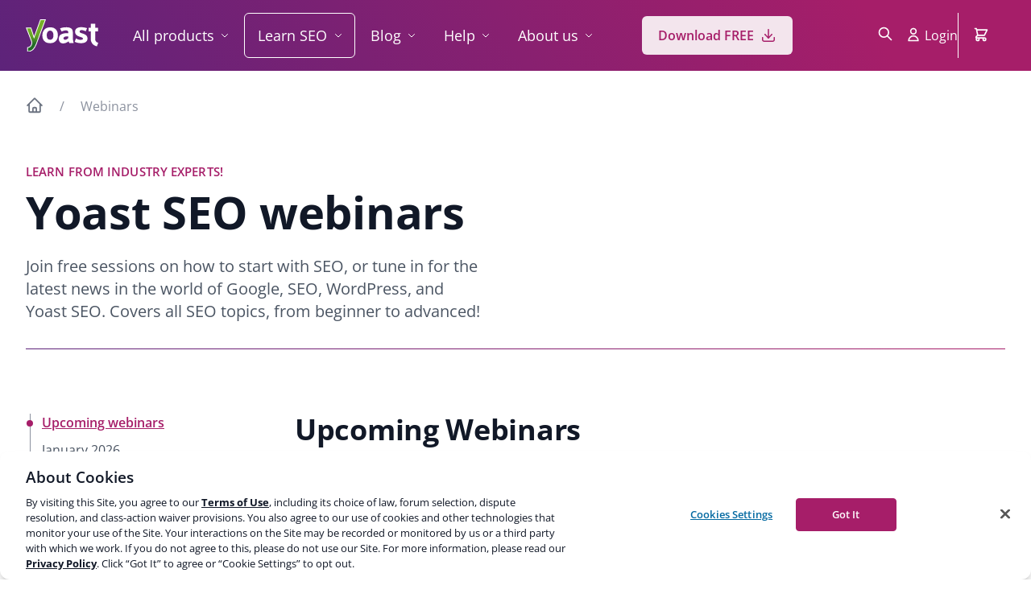

--- FILE ---
content_type: text/html; charset=UTF-8
request_url: https://yoast.com/webinar/
body_size: 38276
content:
<!DOCTYPE html>
<html lang="en">
<head>

	<meta charset="utf-8">
	<meta name="viewport" content="width=device-width, initial-scale=1">
	<meta name="color-scheme" content="only light">

	<title>Yoast SEO webinars</title>

	<script src="https://cdn-4.convertexperiments.com/js/1004924-1004851.js"></script>
		<script>
			var dataLayer = dataLayer || [];
			dataLayer.push({"logged_in":false,"currency_code":"$","currency_string":"USD","user_region":"US"});
		</script>
		<script>(function(w,d,s,l,i){w[l]=w[l]||[];w[l].push({'gtm.start': new Date().getTime(),event:'gtm.js'});var f=d.getElementsByTagName(s)[0], j=d.createElement(s),dl=l!='dataLayer'?'&l='+l:'';j.async=true;j.src= 'https://www.googletagmanager.com/gtm.js?id='+i+dl;f.parentNode.insertBefore(j,f);})(window,document,'script','dataLayer','GTM-NHRB36F');</script>

		<meta name='robots' content='index, follow, max-image-preview:large, max-snippet:-1, max-video-preview:-1' />

	<!-- This site is optimized with the Yoast SEO Premium plugin v26.9-RC1 (Yoast SEO v26.9-RC2) - https://yoast.com/product/yoast-seo-premium-wordpress/ -->
	<meta name="description" content="Join free sessions on how to start with SEO, or tune in for the latest news in the world of Google, SEO, WordPress, and Yoast SEO. Covers all SEO topics, from beginner to advanced!" />
	<link rel="canonical" href="https://yoast.com/webinar/" />
	<meta property="og:locale" content="en_US" />
	<meta property="og:type" content="website" />
	<meta property="og:title" content="Yoast SEO webinars" />
	<meta property="og:description" content="Join free sessions on how to start with SEO, or tune in for the latest news in the world of Google, SEO, WordPress, and Yoast SEO. Covers all SEO topics, from beginner to advanced!" />
	<meta property="og:url" content="https://yoast.com/webinar/" />
	<meta property="og:site_name" content="Yoast" />
	<meta property="og:image" content="https://yoast.com/app/uploads/2023/10/webinars_social_image.png" />
	<meta property="og:image:width" content="1200" />
	<meta property="og:image:height" content="675" />
	<meta property="og:image:type" content="image/png" />
	<meta name="twitter:card" content="summary_large_image" />
	<meta name="twitter:site" content="@yoast" />
	<script type="application/ld+json" class="yoast-schema-graph">{"@context":"https://schema.org","@graph":[{"@type":"CollectionPage","@id":"https://yoast.com/webinar/","url":"https://yoast.com/webinar/","name":"Yoast SEO webinars","isPartOf":{"@id":"https://yoast.com/#website"},"primaryImageOfPage":{"@id":"https://yoast.com/webinar/#primaryimage"},"image":{"@id":"https://yoast.com/webinar/#primaryimage"},"thumbnailUrl":"https://yoast.com/app/uploads/2025/12/featured_image.png","description":"Join free sessions on how to start with SEO, or tune in for the latest news in the world of Google, SEO, WordPress, and Yoast SEO. Covers all SEO topics, from beginner to advanced!","breadcrumb":{"@id":"https://yoast.com/webinar/#breadcrumb"},"inLanguage":"en-US"},{"@type":"ImageObject","inLanguage":"en-US","@id":"https://yoast.com/webinar/#primaryimage","url":"https://yoast.com/app/uploads/2025/12/featured_image.png","contentUrl":"https://yoast.com/app/uploads/2025/12/featured_image.png","width":1200,"height":675},{"@type":"BreadcrumbList","@id":"https://yoast.com/webinar/#breadcrumb","itemListElement":[{"@type":"ListItem","position":1,"name":"Home","item":"https://yoast.com/"},{"@type":"ListItem","position":2,"name":"Webinars"}]},{"@type":"WebSite","@id":"https://yoast.com/#website","url":"https://yoast.com/","name":"Yoast","description":"SEO for everyone","publisher":{"@id":"https://yoast.com/#organization"},"potentialAction":[{"@type":"SearchAction","target":{"@type":"EntryPoint","urlTemplate":"https://yoast.com/?s={search_term_string}"},"query-input":{"@type":"PropertyValueSpecification","valueRequired":true,"valueName":"search_term_string"}}],"inLanguage":"en-US","copyrightHolder":{"@id":"https://yoast.com/#organization"}},{"@type":["Organization","Brand"],"@id":"https://yoast.com/#organization","name":"Yoast","url":"https://yoast.com/","logo":{"@type":"ImageObject","inLanguage":"en-US","@id":"https://yoast.com/#/schema/logo/image/","url":"https://yoast.com/app/uploads/2020/09/Yoast_Icon_SocialMedia_500x500.png","contentUrl":"https://yoast.com/app/uploads/2020/09/Yoast_Icon_SocialMedia_500x500.png","width":500,"height":500,"caption":"Yoast"},"image":{"@id":"https://yoast.com/#/schema/logo/image/"},"sameAs":["https://www.facebook.com/yoast","https://x.com/yoast","https://www.instagram.com/yoast/","https://www.linkedin.com/company/1414157/","https://www.pinterest.com/yoast/","https://www.youtube.com/yoast","https://en.wikipedia.org/wiki/Yoast","https://g.co/kgs/4H5sG2","https://g.co/kgs/a9XfUu"],"numberOfEmployees":93,"founder":{"@type":"Person","name":"Joost de Valk","sameAs":"https://en.wikipedia.org/wiki/Joost_de_Valk","@id":"https://yoast.com/#/schema/person/2d72f7859830ea2d4a4911795c69dfbb"},"foundingDate":"2010-05-01","slogan":"SEO for Everyone","description":"Yoast helps you with your website optimization, whether it be through our widely used SEO software or our online SEO courses: we&#039;re here to help.","legalName":"Yoast BV","parentOrganization":{"@type":"Organization","name":"Newfold Digital","description":"Newfold Digital is a leading web presence solutions provider serving millions of small-to-medium businesses globally.","url":"https://newfold.com/","sameAs":["https://newfold.com/"],"logo":"https://yoast.com/app/uploads/2022/01/newfold-logo.png"},"memberOf":{"@type":"Organization","name":"World Wide Web Consortium (W3C)","description":"The World Wide Web Consortium (W3C) is an international community that develops open standards to ensure the long-term growth of the Web.","url":"https://w3.org/","sameAs":["https://w3.org/"],"logo":"https://www.w3.org/Icons/w3c_main.png"}}]}</script>
	<!-- / Yoast SEO Premium plugin. -->


<link rel='dns-prefetch' href='//fonts.googleapis.com' />
<link rel='dns-prefetch' href='//www.googletagmanager.com' />
<link rel="alternate" type="application/rss+xml" title="Yoast &raquo; Feed" href="https://yoast.com/feed/" />
<link rel="alternate" type="application/rss+xml" title="Yoast &raquo; Webinars Feed" href="https://yoast.com/webinar/feed/" />
<style id='wp-img-auto-sizes-contain-inline-css'>
img:is([sizes=auto i],[sizes^="auto," i]){contain-intrinsic-size:3000px 1500px}
/*# sourceURL=wp-img-auto-sizes-contain-inline-css */
</style>
<link rel="stylesheet" id="address-autocomplete-billing-block-css" href="https://yoast.com/app/plugins/address-autocomplete/build/style-address-autocomplete-billing-block.css?ver=1.1.2" media="all" />
<link rel="stylesheet" id="page-header-pattern-css" href="https://yoast.com/app/themes/yoast-theme/css/patterns/Headers/Page_Header/page-header.min.css?ver=1757329279" media="all" />
<link rel="preload" href="https://yoast.com/app/themes/yoast-theme/css/templates/facetwp.min.css?ver=1765269292" as="style" id="template-facetwp" />
<noscript><link rel="preload" href="https://yoast.com/app/themes/yoast-theme/css/templates/facetwp.min.css?ver=1765269292" as="style" id="template-facetwp" /></noscript>
<link rel="stylesheet" id="template-facetwp-preloaded-css" href="https://yoast.com/app/themes/yoast-theme/css/templates/facetwp.min.css?ver=1765269292" onload="this.media='all'" media="print" />

<noscript><link rel="stylesheet" id="template-facetwp-preloaded-css" href="https://yoast.com/app/themes/yoast-theme/css/templates/facetwp.min.css?ver=1765269292" media="all" />
</noscript>
<style id='global-styles-inline-css'>
:root{--wp--preset--aspect-ratio--square: 1;--wp--preset--aspect-ratio--4-3: 4/3;--wp--preset--aspect-ratio--3-4: 3/4;--wp--preset--aspect-ratio--3-2: 3/2;--wp--preset--aspect-ratio--2-3: 2/3;--wp--preset--aspect-ratio--16-9: 16/9;--wp--preset--aspect-ratio--9-16: 9/16;--wp--preset--color--black: #000000;--wp--preset--color--cyan-bluish-gray: #abb8c3;--wp--preset--color--white: #FFFFFF;--wp--preset--color--pale-pink: #f78da7;--wp--preset--color--vivid-red: #cf2e2e;--wp--preset--color--luminous-vivid-orange: #ff6900;--wp--preset--color--luminous-vivid-amber: #fcb900;--wp--preset--color--light-green-cyan: #7bdcb5;--wp--preset--color--vivid-green-cyan: #00d084;--wp--preset--color--pale-cyan-blue: #8ed1fc;--wp--preset--color--vivid-cyan-blue: #0693e3;--wp--preset--color--vivid-purple: #9b51e0;--wp--preset--color--yoast-purple: #A61E69;--wp--preset--color--default-font-color: #4B5563;--wp--preset--color--dimmed-font-color: #8C929F;--wp--preset--color--amber-100: #FEF3C7;--wp--preset--color--amber-200: #FDE68A;--wp--preset--color--amber-300: #FCD34D;--wp--preset--color--amber-400: #FBBF24;--wp--preset--color--amber-500: #F59E0B;--wp--preset--color--amber-600: #b37500;--wp--preset--color--amber-800: #92400E;--wp--preset--color--amber-900: #78350F;--wp--preset--color--blue-100: #DBEAFE;--wp--preset--color--blue-500: #3B82F6;--wp--preset--color--sky-blue-700: #0369a1;--wp--preset--color--blue-800: #1E40AF;--wp--preset--color--gray-50: #F8F9FA;--wp--preset--color--gray-100: #F3F4F6;--wp--preset--color--gray-200: #E5E7Eb;--wp--preset--color--gray-300: #D1D5DB;--wp--preset--color--gray-400: #8C929F;--wp--preset--color--gray-500: #6B7280;--wp--preset--color--gray-600: #4B5563;--wp--preset--color--gray-700: #374151;--wp--preset--color--gray-800: #1F2937;--wp--preset--color--gray-900: #111827;--wp--preset--color--gray-950: #030712;--wp--preset--color--green-100: #DCFCE7;--wp--preset--color--green-500: #22C55E;--wp--preset--color--green-600: #13A047;--wp--preset--color--green-800: #166534;--wp--preset--color--red-100: #FEE2E2;--wp--preset--color--red-500: #EF4444;--wp--preset--color--red-800: #991B1B;--wp--preset--color--orange-red: #DC3232;--wp--preset--color--purple-50: #F9F1F6;--wp--preset--color--purple-100: #F3E5ED;--wp--preset--color--purple-200: #EDCFE0;--wp--preset--color--purple-300: #CD82AB;--wp--preset--color--purple-400: #B94986;--wp--preset--color--purple-500: #A61E69;--wp--preset--color--purple-600: #9A1660;--wp--preset--color--purple-700: #8F0F57;--wp--preset--color--purple-800: #83084E;--wp--preset--color--purple-900: #770045;--wp--preset--color--wp-blue: #0073AA;--wp--preset--color--rgba-black-0: rgba(0, 0, 0, 0);--wp--preset--color--rgba-black-06: rgba(0, 0, 0, 0.06);--wp--preset--color--rgba-black-1: rgba(0, 0, 0, 0.1);--wp--preset--color--rgba-black-2: rgba(0, 0, 0, 0.2);--wp--preset--color--rgba-black-4: rgba(0, 0, 0, 0.4);--wp--preset--color--rgba-purple-500-1: rgba(166, 30, 105, 0.1);--wp--preset--color--rgba-purple-500-3: rgba(166, 30, 105, 0.3);--wp--preset--color--rgba-purple-500-8: rgba(166, 30, 105, 0.8);--wp--preset--color--rgba-skye-blue-700-25: rgba(3, 105, 161, 0.25);--wp--preset--color--rgba-white: rgba(255, 255, 255, 0.1);--wp--preset--color--rgba-white-18: rgba(255, 255, 255, 0.18);--wp--preset--color--rgba-white-2: rgba(255, 255, 255, 0.2);--wp--preset--color--rgba-white-6: rgba(255, 255, 255, 0.6);--wp--preset--color--rgba-white-95: rgba(255, 255, 255, 0.95);--wp--preset--gradient--vivid-cyan-blue-to-vivid-purple: linear-gradient(135deg,rgb(6,147,227) 0%,rgb(155,81,224) 100%);--wp--preset--gradient--light-green-cyan-to-vivid-green-cyan: linear-gradient(135deg,rgb(122,220,180) 0%,rgb(0,208,130) 100%);--wp--preset--gradient--luminous-vivid-amber-to-luminous-vivid-orange: linear-gradient(135deg,rgb(252,185,0) 0%,rgb(255,105,0) 100%);--wp--preset--gradient--luminous-vivid-orange-to-vivid-red: linear-gradient(135deg,rgb(255,105,0) 0%,rgb(207,46,46) 100%);--wp--preset--gradient--very-light-gray-to-cyan-bluish-gray: linear-gradient(135deg,rgb(238,238,238) 0%,rgb(169,184,195) 100%);--wp--preset--gradient--cool-to-warm-spectrum: linear-gradient(135deg,rgb(74,234,220) 0%,rgb(151,120,209) 20%,rgb(207,42,186) 40%,rgb(238,44,130) 60%,rgb(251,105,98) 80%,rgb(254,248,76) 100%);--wp--preset--gradient--blush-light-purple: linear-gradient(135deg,rgb(255,206,236) 0%,rgb(152,150,240) 100%);--wp--preset--gradient--blush-bordeaux: linear-gradient(135deg,rgb(254,205,165) 0%,rgb(254,45,45) 50%,rgb(107,0,62) 100%);--wp--preset--gradient--luminous-dusk: linear-gradient(135deg,rgb(255,203,112) 0%,rgb(199,81,192) 50%,rgb(65,88,208) 100%);--wp--preset--gradient--pale-ocean: linear-gradient(135deg,rgb(255,245,203) 0%,rgb(182,227,212) 50%,rgb(51,167,181) 100%);--wp--preset--gradient--electric-grass: linear-gradient(135deg,rgb(202,248,128) 0%,rgb(113,206,126) 100%);--wp--preset--gradient--midnight: linear-gradient(135deg,rgb(2,3,129) 0%,rgb(40,116,252) 100%);--wp--preset--gradient--dark-pink-to-light-purple: linear-gradient(85deg, #A61E69 0%, #6366F1 100%);--wp--preset--gradient--dark-to-light-purple: linear-gradient(60deg, #5d237a 0%, #a61e69 84%, #a61e69 100%);--wp--preset--gradient--dark-blue-to-black: linear-gradient(180deg, #2B3A55 0%, #07101F 100%);--wp--preset--font-size--small: 13px;--wp--preset--font-size--medium: 20px;--wp--preset--font-size--large: 36px;--wp--preset--font-size--x-large: 42px;--wp--preset--spacing--20: 0.44rem;--wp--preset--spacing--30: 0.67rem;--wp--preset--spacing--40: 1rem;--wp--preset--spacing--50: 1.5rem;--wp--preset--spacing--60: 2.25rem;--wp--preset--spacing--70: 3.38rem;--wp--preset--spacing--80: 5.06rem;--wp--preset--shadow--natural: 6px 6px 9px rgba(0, 0, 0, 0.2);--wp--preset--shadow--deep: 12px 12px 50px rgba(0, 0, 0, 0.4);--wp--preset--shadow--sharp: 6px 6px 0px rgba(0, 0, 0, 0.2);--wp--preset--shadow--outlined: 6px 6px 0px -3px rgb(255, 255, 255), 6px 6px rgb(0, 0, 0);--wp--preset--shadow--crisp: 6px 6px 0px rgb(0, 0, 0);--wp--preset--shadow--shadow-sm: 0px 1px 2px 0px #0000000D;--wp--preset--shadow--shadow: 0px 1px 2px 0px #0000000F, 0px 1px 3px 0px #0000001A;--wp--preset--shadow--shadow-md: 0px 2px 4px -1px #0000000F, 0px 4px 6px -1px #0000001A;--wp--preset--shadow--shadow-lg: 0px 4px 6px -2px #0000000D, 0px 10px 15px -3px #0000001A;--wp--preset--shadow--shadow-xl: 0px 10px 10px -5px #0000000A, 0px 20px 25px -5px #0000001A;--wp--preset--shadow--shadow-xxl: 0px 25px 50px -12px #00000040;--wp--preset--shadow--shadow-inner: 0px 2px 4px 0px #0000000F inset;}.wp-block-image{--wp--preset--color--gray-400: #9CA3AF;}:where(body) { margin: 0; }.wp-site-blocks > .alignleft { float: left; margin-right: 2em; }.wp-site-blocks > .alignright { float: right; margin-left: 2em; }.wp-site-blocks > .aligncenter { justify-content: center; margin-left: auto; margin-right: auto; }:where(.is-layout-flex){gap: 0.5em;}:where(.is-layout-grid){gap: 0.5em;}.is-layout-flow > .alignleft{float: left;margin-inline-start: 0;margin-inline-end: 2em;}.is-layout-flow > .alignright{float: right;margin-inline-start: 2em;margin-inline-end: 0;}.is-layout-flow > .aligncenter{margin-left: auto !important;margin-right: auto !important;}.is-layout-constrained > .alignleft{float: left;margin-inline-start: 0;margin-inline-end: 2em;}.is-layout-constrained > .alignright{float: right;margin-inline-start: 2em;margin-inline-end: 0;}.is-layout-constrained > .aligncenter{margin-left: auto !important;margin-right: auto !important;}.is-layout-constrained > :where(:not(.alignleft):not(.alignright):not(.alignfull)){margin-left: auto !important;margin-right: auto !important;}body .is-layout-flex{display: flex;}.is-layout-flex{flex-wrap: wrap;align-items: center;}.is-layout-flex > :is(*, div){margin: 0;}body .is-layout-grid{display: grid;}.is-layout-grid > :is(*, div){margin: 0;}body{padding-top: 0px;padding-right: 0px;padding-bottom: 0px;padding-left: 0px;}a:where(:not(.wp-element-button)){text-decoration: underline;}:root :where(.wp-element-button, .wp-block-button__link){background-color: #32373c;border-width: 0;color: #fff;font-family: inherit;font-size: inherit;font-style: inherit;font-weight: inherit;letter-spacing: inherit;line-height: inherit;padding-top: calc(0.667em + 2px);padding-right: calc(1.333em + 2px);padding-bottom: calc(0.667em + 2px);padding-left: calc(1.333em + 2px);text-decoration: none;text-transform: inherit;}:root :where(.wp-block-button .wp-block-button__link){background-color: var(--button-background-amber);border-radius: var(--button-border-radius);border-width: 0;color: var(--button-font-amber);font-size: 1rem;font-weight: 600;line-height: 1.5rem;padding-top: 12px;padding-right: 20px;padding-bottom: 12px;padding-left: 20px;box-shadow: none;}:root :where(.wp-block-button .wp-block-button__link:hover){background:var(--button-background-amber-hover)}.has-black-color{color: var(--wp--preset--color--black) !important;}.has-cyan-bluish-gray-color{color: var(--wp--preset--color--cyan-bluish-gray) !important;}.has-white-color{color: var(--wp--preset--color--white) !important;}.has-pale-pink-color{color: var(--wp--preset--color--pale-pink) !important;}.has-vivid-red-color{color: var(--wp--preset--color--vivid-red) !important;}.has-luminous-vivid-orange-color{color: var(--wp--preset--color--luminous-vivid-orange) !important;}.has-luminous-vivid-amber-color{color: var(--wp--preset--color--luminous-vivid-amber) !important;}.has-light-green-cyan-color{color: var(--wp--preset--color--light-green-cyan) !important;}.has-vivid-green-cyan-color{color: var(--wp--preset--color--vivid-green-cyan) !important;}.has-pale-cyan-blue-color{color: var(--wp--preset--color--pale-cyan-blue) !important;}.has-vivid-cyan-blue-color{color: var(--wp--preset--color--vivid-cyan-blue) !important;}.has-vivid-purple-color{color: var(--wp--preset--color--vivid-purple) !important;}.has-yoast-purple-color{color: var(--wp--preset--color--yoast-purple) !important;}.has-default-font-color-color{color: var(--wp--preset--color--default-font-color) !important;}.has-dimmed-font-color-color{color: var(--wp--preset--color--dimmed-font-color) !important;}.has-amber-100-color{color: var(--wp--preset--color--amber-100) !important;}.has-amber-200-color{color: var(--wp--preset--color--amber-200) !important;}.has-amber-300-color{color: var(--wp--preset--color--amber-300) !important;}.has-amber-400-color{color: var(--wp--preset--color--amber-400) !important;}.has-amber-500-color{color: var(--wp--preset--color--amber-500) !important;}.has-amber-600-color{color: var(--wp--preset--color--amber-600) !important;}.has-amber-800-color{color: var(--wp--preset--color--amber-800) !important;}.has-amber-900-color{color: var(--wp--preset--color--amber-900) !important;}.has-blue-100-color{color: var(--wp--preset--color--blue-100) !important;}.has-blue-500-color{color: var(--wp--preset--color--blue-500) !important;}.has-sky-blue-700-color{color: var(--wp--preset--color--sky-blue-700) !important;}.has-blue-800-color{color: var(--wp--preset--color--blue-800) !important;}.has-gray-50-color{color: var(--wp--preset--color--gray-50) !important;}.has-gray-100-color{color: var(--wp--preset--color--gray-100) !important;}.has-gray-200-color{color: var(--wp--preset--color--gray-200) !important;}.has-gray-300-color{color: var(--wp--preset--color--gray-300) !important;}.has-gray-400-color{color: var(--wp--preset--color--gray-400) !important;}.has-gray-500-color{color: var(--wp--preset--color--gray-500) !important;}.has-gray-600-color{color: var(--wp--preset--color--gray-600) !important;}.has-gray-700-color{color: var(--wp--preset--color--gray-700) !important;}.has-gray-800-color{color: var(--wp--preset--color--gray-800) !important;}.has-gray-900-color{color: var(--wp--preset--color--gray-900) !important;}.has-gray-950-color{color: var(--wp--preset--color--gray-950) !important;}.has-green-100-color{color: var(--wp--preset--color--green-100) !important;}.has-green-500-color{color: var(--wp--preset--color--green-500) !important;}.has-green-600-color{color: var(--wp--preset--color--green-600) !important;}.has-green-800-color{color: var(--wp--preset--color--green-800) !important;}.has-red-100-color{color: var(--wp--preset--color--red-100) !important;}.has-red-500-color{color: var(--wp--preset--color--red-500) !important;}.has-red-800-color{color: var(--wp--preset--color--red-800) !important;}.has-orange-red-color{color: var(--wp--preset--color--orange-red) !important;}.has-purple-50-color{color: var(--wp--preset--color--purple-50) !important;}.has-purple-100-color{color: var(--wp--preset--color--purple-100) !important;}.has-purple-200-color{color: var(--wp--preset--color--purple-200) !important;}.has-purple-300-color{color: var(--wp--preset--color--purple-300) !important;}.has-purple-400-color{color: var(--wp--preset--color--purple-400) !important;}.has-purple-500-color{color: var(--wp--preset--color--purple-500) !important;}.has-purple-600-color{color: var(--wp--preset--color--purple-600) !important;}.has-purple-700-color{color: var(--wp--preset--color--purple-700) !important;}.has-purple-800-color{color: var(--wp--preset--color--purple-800) !important;}.has-purple-900-color{color: var(--wp--preset--color--purple-900) !important;}.has-wp-blue-color{color: var(--wp--preset--color--wp-blue) !important;}.has-rgba-black-0-color{color: var(--wp--preset--color--rgba-black-0) !important;}.has-rgba-black-06-color{color: var(--wp--preset--color--rgba-black-06) !important;}.has-rgba-black-1-color{color: var(--wp--preset--color--rgba-black-1) !important;}.has-rgba-black-2-color{color: var(--wp--preset--color--rgba-black-2) !important;}.has-rgba-black-4-color{color: var(--wp--preset--color--rgba-black-4) !important;}.has-rgba-purple-500-1-color{color: var(--wp--preset--color--rgba-purple-500-1) !important;}.has-rgba-purple-500-3-color{color: var(--wp--preset--color--rgba-purple-500-3) !important;}.has-rgba-purple-500-8-color{color: var(--wp--preset--color--rgba-purple-500-8) !important;}.has-rgba-skye-blue-700-25-color{color: var(--wp--preset--color--rgba-skye-blue-700-25) !important;}.has-rgba-white-color{color: var(--wp--preset--color--rgba-white) !important;}.has-rgba-white-18-color{color: var(--wp--preset--color--rgba-white-18) !important;}.has-rgba-white-2-color{color: var(--wp--preset--color--rgba-white-2) !important;}.has-rgba-white-6-color{color: var(--wp--preset--color--rgba-white-6) !important;}.has-rgba-white-95-color{color: var(--wp--preset--color--rgba-white-95) !important;}.has-black-background-color{background-color: var(--wp--preset--color--black) !important;}.has-cyan-bluish-gray-background-color{background-color: var(--wp--preset--color--cyan-bluish-gray) !important;}.has-white-background-color{background-color: var(--wp--preset--color--white) !important;}.has-pale-pink-background-color{background-color: var(--wp--preset--color--pale-pink) !important;}.has-vivid-red-background-color{background-color: var(--wp--preset--color--vivid-red) !important;}.has-luminous-vivid-orange-background-color{background-color: var(--wp--preset--color--luminous-vivid-orange) !important;}.has-luminous-vivid-amber-background-color{background-color: var(--wp--preset--color--luminous-vivid-amber) !important;}.has-light-green-cyan-background-color{background-color: var(--wp--preset--color--light-green-cyan) !important;}.has-vivid-green-cyan-background-color{background-color: var(--wp--preset--color--vivid-green-cyan) !important;}.has-pale-cyan-blue-background-color{background-color: var(--wp--preset--color--pale-cyan-blue) !important;}.has-vivid-cyan-blue-background-color{background-color: var(--wp--preset--color--vivid-cyan-blue) !important;}.has-vivid-purple-background-color{background-color: var(--wp--preset--color--vivid-purple) !important;}.has-yoast-purple-background-color{background-color: var(--wp--preset--color--yoast-purple) !important;}.has-default-font-color-background-color{background-color: var(--wp--preset--color--default-font-color) !important;}.has-dimmed-font-color-background-color{background-color: var(--wp--preset--color--dimmed-font-color) !important;}.has-amber-100-background-color{background-color: var(--wp--preset--color--amber-100) !important;}.has-amber-200-background-color{background-color: var(--wp--preset--color--amber-200) !important;}.has-amber-300-background-color{background-color: var(--wp--preset--color--amber-300) !important;}.has-amber-400-background-color{background-color: var(--wp--preset--color--amber-400) !important;}.has-amber-500-background-color{background-color: var(--wp--preset--color--amber-500) !important;}.has-amber-600-background-color{background-color: var(--wp--preset--color--amber-600) !important;}.has-amber-800-background-color{background-color: var(--wp--preset--color--amber-800) !important;}.has-amber-900-background-color{background-color: var(--wp--preset--color--amber-900) !important;}.has-blue-100-background-color{background-color: var(--wp--preset--color--blue-100) !important;}.has-blue-500-background-color{background-color: var(--wp--preset--color--blue-500) !important;}.has-sky-blue-700-background-color{background-color: var(--wp--preset--color--sky-blue-700) !important;}.has-blue-800-background-color{background-color: var(--wp--preset--color--blue-800) !important;}.has-gray-50-background-color{background-color: var(--wp--preset--color--gray-50) !important;}.has-gray-100-background-color{background-color: var(--wp--preset--color--gray-100) !important;}.has-gray-200-background-color{background-color: var(--wp--preset--color--gray-200) !important;}.has-gray-300-background-color{background-color: var(--wp--preset--color--gray-300) !important;}.has-gray-400-background-color{background-color: var(--wp--preset--color--gray-400) !important;}.has-gray-500-background-color{background-color: var(--wp--preset--color--gray-500) !important;}.has-gray-600-background-color{background-color: var(--wp--preset--color--gray-600) !important;}.has-gray-700-background-color{background-color: var(--wp--preset--color--gray-700) !important;}.has-gray-800-background-color{background-color: var(--wp--preset--color--gray-800) !important;}.has-gray-900-background-color{background-color: var(--wp--preset--color--gray-900) !important;}.has-gray-950-background-color{background-color: var(--wp--preset--color--gray-950) !important;}.has-green-100-background-color{background-color: var(--wp--preset--color--green-100) !important;}.has-green-500-background-color{background-color: var(--wp--preset--color--green-500) !important;}.has-green-600-background-color{background-color: var(--wp--preset--color--green-600) !important;}.has-green-800-background-color{background-color: var(--wp--preset--color--green-800) !important;}.has-red-100-background-color{background-color: var(--wp--preset--color--red-100) !important;}.has-red-500-background-color{background-color: var(--wp--preset--color--red-500) !important;}.has-red-800-background-color{background-color: var(--wp--preset--color--red-800) !important;}.has-orange-red-background-color{background-color: var(--wp--preset--color--orange-red) !important;}.has-purple-50-background-color{background-color: var(--wp--preset--color--purple-50) !important;}.has-purple-100-background-color{background-color: var(--wp--preset--color--purple-100) !important;}.has-purple-200-background-color{background-color: var(--wp--preset--color--purple-200) !important;}.has-purple-300-background-color{background-color: var(--wp--preset--color--purple-300) !important;}.has-purple-400-background-color{background-color: var(--wp--preset--color--purple-400) !important;}.has-purple-500-background-color{background-color: var(--wp--preset--color--purple-500) !important;}.has-purple-600-background-color{background-color: var(--wp--preset--color--purple-600) !important;}.has-purple-700-background-color{background-color: var(--wp--preset--color--purple-700) !important;}.has-purple-800-background-color{background-color: var(--wp--preset--color--purple-800) !important;}.has-purple-900-background-color{background-color: var(--wp--preset--color--purple-900) !important;}.has-wp-blue-background-color{background-color: var(--wp--preset--color--wp-blue) !important;}.has-rgba-black-0-background-color{background-color: var(--wp--preset--color--rgba-black-0) !important;}.has-rgba-black-06-background-color{background-color: var(--wp--preset--color--rgba-black-06) !important;}.has-rgba-black-1-background-color{background-color: var(--wp--preset--color--rgba-black-1) !important;}.has-rgba-black-2-background-color{background-color: var(--wp--preset--color--rgba-black-2) !important;}.has-rgba-black-4-background-color{background-color: var(--wp--preset--color--rgba-black-4) !important;}.has-rgba-purple-500-1-background-color{background-color: var(--wp--preset--color--rgba-purple-500-1) !important;}.has-rgba-purple-500-3-background-color{background-color: var(--wp--preset--color--rgba-purple-500-3) !important;}.has-rgba-purple-500-8-background-color{background-color: var(--wp--preset--color--rgba-purple-500-8) !important;}.has-rgba-skye-blue-700-25-background-color{background-color: var(--wp--preset--color--rgba-skye-blue-700-25) !important;}.has-rgba-white-background-color{background-color: var(--wp--preset--color--rgba-white) !important;}.has-rgba-white-18-background-color{background-color: var(--wp--preset--color--rgba-white-18) !important;}.has-rgba-white-2-background-color{background-color: var(--wp--preset--color--rgba-white-2) !important;}.has-rgba-white-6-background-color{background-color: var(--wp--preset--color--rgba-white-6) !important;}.has-rgba-white-95-background-color{background-color: var(--wp--preset--color--rgba-white-95) !important;}.has-black-border-color{border-color: var(--wp--preset--color--black) !important;}.has-cyan-bluish-gray-border-color{border-color: var(--wp--preset--color--cyan-bluish-gray) !important;}.has-white-border-color{border-color: var(--wp--preset--color--white) !important;}.has-pale-pink-border-color{border-color: var(--wp--preset--color--pale-pink) !important;}.has-vivid-red-border-color{border-color: var(--wp--preset--color--vivid-red) !important;}.has-luminous-vivid-orange-border-color{border-color: var(--wp--preset--color--luminous-vivid-orange) !important;}.has-luminous-vivid-amber-border-color{border-color: var(--wp--preset--color--luminous-vivid-amber) !important;}.has-light-green-cyan-border-color{border-color: var(--wp--preset--color--light-green-cyan) !important;}.has-vivid-green-cyan-border-color{border-color: var(--wp--preset--color--vivid-green-cyan) !important;}.has-pale-cyan-blue-border-color{border-color: var(--wp--preset--color--pale-cyan-blue) !important;}.has-vivid-cyan-blue-border-color{border-color: var(--wp--preset--color--vivid-cyan-blue) !important;}.has-vivid-purple-border-color{border-color: var(--wp--preset--color--vivid-purple) !important;}.has-yoast-purple-border-color{border-color: var(--wp--preset--color--yoast-purple) !important;}.has-default-font-color-border-color{border-color: var(--wp--preset--color--default-font-color) !important;}.has-dimmed-font-color-border-color{border-color: var(--wp--preset--color--dimmed-font-color) !important;}.has-amber-100-border-color{border-color: var(--wp--preset--color--amber-100) !important;}.has-amber-200-border-color{border-color: var(--wp--preset--color--amber-200) !important;}.has-amber-300-border-color{border-color: var(--wp--preset--color--amber-300) !important;}.has-amber-400-border-color{border-color: var(--wp--preset--color--amber-400) !important;}.has-amber-500-border-color{border-color: var(--wp--preset--color--amber-500) !important;}.has-amber-600-border-color{border-color: var(--wp--preset--color--amber-600) !important;}.has-amber-800-border-color{border-color: var(--wp--preset--color--amber-800) !important;}.has-amber-900-border-color{border-color: var(--wp--preset--color--amber-900) !important;}.has-blue-100-border-color{border-color: var(--wp--preset--color--blue-100) !important;}.has-blue-500-border-color{border-color: var(--wp--preset--color--blue-500) !important;}.has-sky-blue-700-border-color{border-color: var(--wp--preset--color--sky-blue-700) !important;}.has-blue-800-border-color{border-color: var(--wp--preset--color--blue-800) !important;}.has-gray-50-border-color{border-color: var(--wp--preset--color--gray-50) !important;}.has-gray-100-border-color{border-color: var(--wp--preset--color--gray-100) !important;}.has-gray-200-border-color{border-color: var(--wp--preset--color--gray-200) !important;}.has-gray-300-border-color{border-color: var(--wp--preset--color--gray-300) !important;}.has-gray-400-border-color{border-color: var(--wp--preset--color--gray-400) !important;}.has-gray-500-border-color{border-color: var(--wp--preset--color--gray-500) !important;}.has-gray-600-border-color{border-color: var(--wp--preset--color--gray-600) !important;}.has-gray-700-border-color{border-color: var(--wp--preset--color--gray-700) !important;}.has-gray-800-border-color{border-color: var(--wp--preset--color--gray-800) !important;}.has-gray-900-border-color{border-color: var(--wp--preset--color--gray-900) !important;}.has-gray-950-border-color{border-color: var(--wp--preset--color--gray-950) !important;}.has-green-100-border-color{border-color: var(--wp--preset--color--green-100) !important;}.has-green-500-border-color{border-color: var(--wp--preset--color--green-500) !important;}.has-green-600-border-color{border-color: var(--wp--preset--color--green-600) !important;}.has-green-800-border-color{border-color: var(--wp--preset--color--green-800) !important;}.has-red-100-border-color{border-color: var(--wp--preset--color--red-100) !important;}.has-red-500-border-color{border-color: var(--wp--preset--color--red-500) !important;}.has-red-800-border-color{border-color: var(--wp--preset--color--red-800) !important;}.has-orange-red-border-color{border-color: var(--wp--preset--color--orange-red) !important;}.has-purple-50-border-color{border-color: var(--wp--preset--color--purple-50) !important;}.has-purple-100-border-color{border-color: var(--wp--preset--color--purple-100) !important;}.has-purple-200-border-color{border-color: var(--wp--preset--color--purple-200) !important;}.has-purple-300-border-color{border-color: var(--wp--preset--color--purple-300) !important;}.has-purple-400-border-color{border-color: var(--wp--preset--color--purple-400) !important;}.has-purple-500-border-color{border-color: var(--wp--preset--color--purple-500) !important;}.has-purple-600-border-color{border-color: var(--wp--preset--color--purple-600) !important;}.has-purple-700-border-color{border-color: var(--wp--preset--color--purple-700) !important;}.has-purple-800-border-color{border-color: var(--wp--preset--color--purple-800) !important;}.has-purple-900-border-color{border-color: var(--wp--preset--color--purple-900) !important;}.has-wp-blue-border-color{border-color: var(--wp--preset--color--wp-blue) !important;}.has-rgba-black-0-border-color{border-color: var(--wp--preset--color--rgba-black-0) !important;}.has-rgba-black-06-border-color{border-color: var(--wp--preset--color--rgba-black-06) !important;}.has-rgba-black-1-border-color{border-color: var(--wp--preset--color--rgba-black-1) !important;}.has-rgba-black-2-border-color{border-color: var(--wp--preset--color--rgba-black-2) !important;}.has-rgba-black-4-border-color{border-color: var(--wp--preset--color--rgba-black-4) !important;}.has-rgba-purple-500-1-border-color{border-color: var(--wp--preset--color--rgba-purple-500-1) !important;}.has-rgba-purple-500-3-border-color{border-color: var(--wp--preset--color--rgba-purple-500-3) !important;}.has-rgba-purple-500-8-border-color{border-color: var(--wp--preset--color--rgba-purple-500-8) !important;}.has-rgba-skye-blue-700-25-border-color{border-color: var(--wp--preset--color--rgba-skye-blue-700-25) !important;}.has-rgba-white-border-color{border-color: var(--wp--preset--color--rgba-white) !important;}.has-rgba-white-18-border-color{border-color: var(--wp--preset--color--rgba-white-18) !important;}.has-rgba-white-2-border-color{border-color: var(--wp--preset--color--rgba-white-2) !important;}.has-rgba-white-6-border-color{border-color: var(--wp--preset--color--rgba-white-6) !important;}.has-rgba-white-95-border-color{border-color: var(--wp--preset--color--rgba-white-95) !important;}.has-vivid-cyan-blue-to-vivid-purple-gradient-background{background: var(--wp--preset--gradient--vivid-cyan-blue-to-vivid-purple) !important;}.has-light-green-cyan-to-vivid-green-cyan-gradient-background{background: var(--wp--preset--gradient--light-green-cyan-to-vivid-green-cyan) !important;}.has-luminous-vivid-amber-to-luminous-vivid-orange-gradient-background{background: var(--wp--preset--gradient--luminous-vivid-amber-to-luminous-vivid-orange) !important;}.has-luminous-vivid-orange-to-vivid-red-gradient-background{background: var(--wp--preset--gradient--luminous-vivid-orange-to-vivid-red) !important;}.has-very-light-gray-to-cyan-bluish-gray-gradient-background{background: var(--wp--preset--gradient--very-light-gray-to-cyan-bluish-gray) !important;}.has-cool-to-warm-spectrum-gradient-background{background: var(--wp--preset--gradient--cool-to-warm-spectrum) !important;}.has-blush-light-purple-gradient-background{background: var(--wp--preset--gradient--blush-light-purple) !important;}.has-blush-bordeaux-gradient-background{background: var(--wp--preset--gradient--blush-bordeaux) !important;}.has-luminous-dusk-gradient-background{background: var(--wp--preset--gradient--luminous-dusk) !important;}.has-pale-ocean-gradient-background{background: var(--wp--preset--gradient--pale-ocean) !important;}.has-electric-grass-gradient-background{background: var(--wp--preset--gradient--electric-grass) !important;}.has-midnight-gradient-background{background: var(--wp--preset--gradient--midnight) !important;}.has-dark-pink-to-light-purple-gradient-background{background: var(--wp--preset--gradient--dark-pink-to-light-purple) !important;}.has-dark-to-light-purple-gradient-background{background: var(--wp--preset--gradient--dark-to-light-purple) !important;}.has-dark-blue-to-black-gradient-background{background: var(--wp--preset--gradient--dark-blue-to-black) !important;}.has-small-font-size{font-size: var(--wp--preset--font-size--small) !important;}.has-medium-font-size{font-size: var(--wp--preset--font-size--medium) !important;}.has-large-font-size{font-size: var(--wp--preset--font-size--large) !important;}.has-x-large-font-size{font-size: var(--wp--preset--font-size--x-large) !important;}.wp-block-image.has-gray-400-color{color: var(--wp--preset--color--gray-400) !important;}.wp-block-image.has-gray-400-background-color{background-color: var(--wp--preset--color--gray-400) !important;}.wp-block-image.has-gray-400-border-color{border-color: var(--wp--preset--color--gray-400) !important;}
/*# sourceURL=global-styles-inline-css */
</style>
<style id='woocommerce-inline-inline-css'>
.woocommerce form .form-row .required { visibility: visible; }
/*# sourceURL=woocommerce-inline-inline-css */
</style>
<link rel="stylesheet" id="daexthefup-google-font-css" href="https://fonts.googleapis.com/css2?family=Inter%3Awght%40400%3B500%3B600&#038;ver=1.14#038;display=swap" media="all" />
<link rel="stylesheet" id="daexthefup-general-css" href="https://yoast.com/app/plugins/helpful-pro/public/assets/css/general.css?ver=1.14" media="all" />
<link rel="stylesheet" id="daexthefup-custom-css" href="https://yoast.com/app/uploads/daexthefup_uploads/custom-1.css?ver=1.14" media="all" />
<link rel="stylesheet" id="select2-css" href="https://yoast.com/app/plugins/woocommerce/assets/css/select2.css?ver=10.0.5" media="all" />
<link rel="stylesheet" id="yith-wcaf-css" href="https://yoast.com/app/plugins/yith-woocommerce-affiliates-premium/assets/css/yith-wcaf.min.css?ver=3.12.0" media="all" />
<link rel="stylesheet" id="brands-styles-css" href="https://yoast.com/app/plugins/woocommerce/assets/css/brands.css?ver=10.0.5" media="all" />
<link rel="stylesheet" id="sidebar-toc-css" href="https://yoast.com/app/themes/yoast-theme/css/blocks/sidebar-toc.min.css?ver=1728890551" media="all" />
<link rel="stylesheet" id="yith-plugin-fw-icon-font-css" href="https://yoast.com/app/plugins/yith-multi-currency-switcher-for-woocommerce/plugin-fw/assets/css/yith-icon.css?ver=4.6.5" media="all" />
<link rel="stylesheet" id="yith-wcmcs-shortcodes-css" href="https://yoast.com/app/plugins/yith-multi-currency-switcher-for-woocommerce/assets/css/shortcodes.css?ver=1.36.1-beta-1" media="all" />
<style id='yith-wcmcs-shortcodes-inline-css'>

				:root {
				--title-color: #333333;
				--active-color: #04AE93;
				--active-shadow-color: #04AE9333;
				--text-color: #000000;
				--border-color: #B2B2B2;
				--background-color: #FFFFFF;
				--background-color-with-alpha: #FFFFFFF2;
			}
			
/*# sourceURL=yith-wcmcs-shortcodes-inline-css */
</style>
<link rel="stylesheet" id="yoast-com-menu-css" href="https://yoast.com/app/themes/yoast-theme/css/templates/menu.min.css?ver=1765269292" media="all" />
<link rel="stylesheet" id="yoast-siteheader-css" href="https://yoast.com/app/themes/yoast-com/assets/css/siteheader.min.css?ver=1768210288" media="all" />
<link rel="stylesheet" id="yoast-com-css" href="https://yoast.com/app/themes/yoast-theme/css/style.min.css?ver=1769081930" media="all" />
<link rel="stylesheet" id="yoast-page-wide-css" href="https://yoast.com/app/themes/yoast-com/assets/css/pages/page-wide.min.css?ver=1767602838" media="all" />
<link rel='preload' href='https://yoast.com/app/plugins/facetwp/assets/js/dist/front.min.js?ver=1748585599' as='script' id='fwpcl-front-yoast' /><script src="https://yoast.com/app/themes/yoast-theme/js/includes/jquery-3.5.1.min.js?ver=3.5.1" id="jquery-js"></script>
<link rel='preload' href='https://yoast.com/app/themes/yoast-com/assets/js/yoast-facetwp.js?ver=1701248748' as='script' id='yoast-facetwp' /><script src="https://yoast.com/app/themes/yoast-com/assets/js/yoast-facetwp.js?ver=1701248748" id="yoast-facetwp-preloaded-js"></script>
<script src="https://yoast.com/app/plugins/facetwp/assets/js/dist/front.min.js?ver=1748585599" id="fwpcl-front-yoast-preloaded-js"></script>
<script id="yoast-com-js-extra">
var shop_switcher = {"cookie_domain":".yoast.com"};
//# sourceURL=yoast-com-js-extra
</script>
<script defer fetchpriority="low" src="https://yoast.com/app/themes/yoast-theme/js/yoast.min.js?ver=1768210292" id="yoast-com-js"></script>
<!-- Stream WordPress user activity plugin v4.1.1 -->
<link rel="manifest" href="/manifest.json" />

<!-- Google AdSense meta tags added by Site Kit -->
<meta name="google-adsense-platform-account" content="ca-host-pub-2644536267352236">
<meta name="google-adsense-platform-domain" content="sitekit.withgoogle.com">
<!-- End Google AdSense meta tags added by Site Kit -->
		<style>
			.algolia-search-highlight {
				background-color: #fffbcc;
				border-radius: 2px;
				font-style: normal;
			}
		</style>
		<style id="custom-background-css">
body.custom-background { background-color: #ffffff; }
</style>
	<link rel="icon" href="https://yoast.com/images/yoast_icon_32x32.ico" sizes="any">
<link rel="icon" href="https://yoast.com/images/yoast_icon.svg" type="image/svg+xml">
<link rel="apple-touch-icon" href="https://yoast.com/images/yoast_icon_180x180.png">
</head>
<body class="archive post-type-archive post-type-archive-yoast_webinar custom-background wp-embed-responsive wp-theme-yoast-theme wp-child-theme-yoast-com theme-yoast-theme woocommerce-uses-block-theme woocommerce-block-theme-has-button-styles woocommerce-no-js has_paypal_express_checkout theme-home cc-us">
		<noscript><iframe src="https://www.googletagmanager.com/ns.html?id=GTM-NHRB36F" height="0" width="0" style="display:none;visibility:hidden"></iframe></noscript>
		<header class="siteheader new-style">
	<a id="yoast-skip-link" class="screen-reader-text"
		href="#content">Skip to content</a>
		<div class="search search-bar search--small yoast"><button class="button--naked hide-on-desktop" id="close-mobile-search-menu" aria-label="Close"><i class="fa fa-close" aria-hidden="true"></i></button><form role="search" method="get" action="https://yoast.com/" class="wp-block-search__button-outside wp-block-search__text-button row wp-block-search"    ><label class="wp-block-search__label screen-reader-text" for="wp-block-search__input-1" >What are you looking for?</label><div class="wp-block-search__inside-wrapper" ><input class="wp-block-search__input" id="wp-block-search__input-1" placeholder="What are you looking for?" value="" type="search" pattern=".{2,}" title="Enter 2 or more characters" name="s" required /><button aria-label="Search" class="wp-block-search__button has-text-color has-white-color has-background has-yoast-purple-background-color wp-element-button" type="submit" ><i class="fa fa-search" aria-hidden="true"></i><span class="search-button-text">Search</span></button></div></form></div><div class="row">
	<a href="/" class="sticky-menu__logo">
		<picture>
			<img id="sticky-menu-logo" width="90" height="40"
				src="https://yoast.com/app/themes/yoast-theme/images/logo-diap.svg" alt="Yoast - SEO for everyone">
		</picture>
	</a>
			<nav aria-label="Main menu">
			<div id="main-menu">
				<ul id="menu-main-menu" class="menu main_site"><li id="menu-item-3251820" class="menu-item menu-item-type-post_type menu-item-object-page menu-item-has-children menu-item-3251820"><a href="https://yoast.com/shop/">All products</a>
<ul class="sub-menu">
	<li id="menu-item-4246550" class="menu-item menu-item-type-custom menu-item-object-custom menu-item-4246550"><a class="submenu-item highlight show_on_mobile" href="https://yoast.com/product/yoast-seo-premium-wordpress/"><span class="submenu-item__image image"><img src="https://yoast.com/cdn-cgi/image/width=40%2Cheight=40%2Cfit=crop%2Cf=auto%2Conerror=redirect/app/uploads/2022/09/highlight_premium.png" srcset="https://yoast.com/cdn-cgi/image/width=80%2Cheight=80%2Cfit=crop%2Cf=auto%2Conerror=redirect/app/uploads/2022/09/highlight_premium.png 2x, https://yoast.com/cdn-cgi/image/width=40%2Cheight=40%2Cfit=crop%2Cf=auto%2Conerror=redirect/app/uploads/2022/09/highlight_premium.png 1x" alt="" loading="lazy" fetchpriority="low" decoding="async" width="40" height="40"></span><span class="submenu-item__content"><span class="submenu-item__title">Yoast SEO Premium</span><span class="submenu-item__subtitle">Advanced SEO with real-time guidance and built-in AI</span></span></a></li>
	<li id="menu-item-4246533" class="menu-item menu-item-type-custom menu-item-object-custom menu-item-4246533"><a class="submenu-item" href="https://yoast.com/product/yoast-seo-wordpress/"><span class="submenu-item__image image"><img src="https://yoast.com/cdn-cgi/image/width=40%2Cheight=40%2Cfit=crop%2Cf=auto%2Conerror=redirect/app/uploads/2022/09/yoast_seo.png" srcset="https://yoast.com/cdn-cgi/image/width=80%2Cheight=80%2Cfit=crop%2Cf=auto%2Conerror=redirect/app/uploads/2022/09/yoast_seo.png 2x, https://yoast.com/cdn-cgi/image/width=40%2Cheight=40%2Cfit=crop%2Cf=auto%2Conerror=redirect/app/uploads/2022/09/yoast_seo.png 1x" alt="" loading="lazy" fetchpriority="low" decoding="async" width="40" height="40"></span><span class="submenu-item__content"><span class="submenu-item__title">Yoast SEO: #1 WordPress SEO plugin</span><span class="submenu-item__subtitle">Essential SEO tools for your site</span></span></a></li>
	<li id="menu-item-4246543" class="menu-item menu-item-type-custom menu-item-object-custom menu-item-4246543"><a class="submenu-item" href="https://yoast.com/product/yoast-woocommerce-seo/"><span class="submenu-item__image image"><img src="https://yoast.com/cdn-cgi/image/width=40%2Cheight=40%2Cfit=crop%2Cf=auto%2Conerror=redirect/app/uploads/2025/07/woocommerce_icon-1.png" srcset="https://yoast.com/cdn-cgi/image/width=80%2Cheight=80%2Cfit=crop%2Cf=auto%2Conerror=redirect/app/uploads/2025/07/woocommerce_icon-1.png 2x, https://yoast.com/cdn-cgi/image/width=40%2Cheight=40%2Cfit=crop%2Cf=auto%2Conerror=redirect/app/uploads/2025/07/woocommerce_icon-1.png 1x" alt="" loading="lazy" fetchpriority="low" decoding="async" width="40" height="40"></span><span class="submenu-item__content"><span class="submenu-item__title">Yoast WooCommerce SEO</span><span class="submenu-item__subtitle">SEO that scales with your product catalog</span></span></a></li>
	<li id="menu-item-4256677" class="menu-item menu-item-type-custom menu-item-object-custom menu-item-4256677"><a class="submenu-item" href="https://yoast.com/product/yoast-seo-ai-plus/"><span class="submenu-item__image image"><img src="https://yoast.com/cdn-cgi/image/width=40%2Cheight=40%2Cfit=crop%2Cf=auto%2Conerror=redirect/app/uploads/2025/10/ai_plus_package_icon_menu.svg" srcset="https://yoast.com/cdn-cgi/image/width=80%2Cheight=80%2Cfit=crop%2Cf=auto%2Conerror=redirect/app/uploads/2025/10/ai_plus_package_icon_menu.svg 2x, https://yoast.com/cdn-cgi/image/width=40%2Cheight=40%2Cfit=crop%2Cf=auto%2Conerror=redirect/app/uploads/2025/10/ai_plus_package_icon_menu.svg 1x" alt="" loading="lazy" fetchpriority="low" decoding="async" width="40" height="40"></span><span class="submenu-item__content"><span class="submenu-item__title">Yoast SEO AI+</span><span class="submenu-item__subtitle">Your complete search visibility package</span></span></a></li>
	<li id="menu-item-4189500" class="menu-item menu-item-type-custom menu-item-object-custom menu-item-4189500"><a class="submenu-item" href="https://yoast.com/product/yoast-seo-shopify/"><span class="submenu-item__image image"><img src="https://yoast.com/cdn-cgi/image/width=40%2Cheight=40%2Cfit=crop%2Cf=auto%2Conerror=redirect/app/uploads/2022/09/yoast_seo_shopify.png" srcset="https://yoast.com/cdn-cgi/image/width=80%2Cheight=80%2Cfit=crop%2Cf=auto%2Conerror=redirect/app/uploads/2022/09/yoast_seo_shopify.png 2x, https://yoast.com/cdn-cgi/image/width=40%2Cheight=40%2Cfit=crop%2Cf=auto%2Conerror=redirect/app/uploads/2022/09/yoast_seo_shopify.png 1x" alt="" loading="lazy" fetchpriority="low" decoding="async" width="40" height="40"></span><span class="submenu-item__content"><span class="submenu-item__title">Yoast SEO for Shopify</span><span class="submenu-item__subtitle">Easy SEO for online stores</span></span></a></li>
	<li id="menu-item-4140280" class="menu-item menu-item-type-custom menu-item-object-custom menu-item-4140280"><a class="submenu-item" href="https://yoast.com/product/google-docs-addon/"><span class="submenu-item__image image"><img src="https://yoast.com/cdn-cgi/image/width=40%2Cheight=40%2Cfit=crop%2Cf=auto%2Conerror=redirect/app/uploads/2022/09/content_seo.png" srcset="https://yoast.com/cdn-cgi/image/width=80%2Cheight=80%2Cfit=crop%2Cf=auto%2Conerror=redirect/app/uploads/2022/09/content_seo.png 2x, https://yoast.com/cdn-cgi/image/width=40%2Cheight=40%2Cfit=crop%2Cf=auto%2Conerror=redirect/app/uploads/2022/09/content_seo.png 1x" alt="" loading="lazy" fetchpriority="low" decoding="async" width="40" height="40"></span><span class="submenu-item__content"><span class="submenu-item__title">Yoast SEO Google Docs Add-On</span><span class="submenu-item__subtitle">Create better content in Google Docs</span></span></a></li>
	<li id="menu-item-3251891" class="menu-item menu-item-type-post_type_archive menu-item-object-yoast_feature menu-item-3251891"><a class="submenu-item" href="https://yoast.com/features/"><span class="submenu-item__image image"><img src="https://yoast.com/cdn-cgi/image/width=40%2Cheight=40%2Cfit=crop%2Cf=auto%2Conerror=redirect/app/uploads/2022/09/features.png" srcset="https://yoast.com/cdn-cgi/image/width=80%2Cheight=80%2Cfit=crop%2Cf=auto%2Conerror=redirect/app/uploads/2022/09/features.png 2x, https://yoast.com/cdn-cgi/image/width=40%2Cheight=40%2Cfit=crop%2Cf=auto%2Conerror=redirect/app/uploads/2022/09/features.png 1x" alt="" loading="lazy" fetchpriority="low" decoding="async" width="40" height="40"></span><span class="submenu-item__content"><span class="submenu-item__title">Features overview</span><span class="submenu-item__subtitle">What Yoast SEO for WordPress can do</span></span></a></li>
</ul>
</li>
<li id="menu-item-3251898" class="menu-item menu-item-type-post_type_archive menu-item-object-yoast_courses current-menu-ancestor current-menu-parent menu-item-has-children menu-item-3251898"><a href="https://yoast.com/academy/">Learn SEO</a>
<ul class="sub-menu">
	<li id="menu-item-3251899" class="menu-item menu-item-type-post_type_archive menu-item-object-yoast_courses menu-item-3251899"><a class="submenu-item" href="https://yoast.com/academy/"><span class="submenu-item__image image"><img src="https://yoast.com/cdn-cgi/image/width=40%2Cheight=40%2Cfit=crop%2Cf=auto%2Conerror=redirect/app/uploads/2022/09/seo_academy.png" srcset="https://yoast.com/cdn-cgi/image/width=80%2Cheight=80%2Cfit=crop%2Cf=auto%2Conerror=redirect/app/uploads/2022/09/seo_academy.png 2x, https://yoast.com/cdn-cgi/image/width=40%2Cheight=40%2Cfit=crop%2Cf=auto%2Conerror=redirect/app/uploads/2022/09/seo_academy.png 1x" alt="" loading="lazy" fetchpriority="low" decoding="async" width="40" height="40"></span><span class="submenu-item__content"><span class="submenu-item__title">Yoast SEO Academy</span><span class="submenu-item__subtitle">Practical SEO training, from beginner to advanced</span></span></a></li>
	<li id="menu-item-3251901" class="menu-item menu-item-type-post_type menu-item-object-yoast_courses menu-item-3251901"><a class="submenu-item" href="https://yoast.com/academy/free-seo-training-seo-for-beginners/"><span class="submenu-item__image image"><img src="https://yoast.com/cdn-cgi/image/width=40%2Cheight=40%2Cfit=crop%2Cf=auto%2Conerror=redirect/app/uploads/2022/09/free_courses.png" srcset="https://yoast.com/cdn-cgi/image/width=80%2Cheight=80%2Cfit=crop%2Cf=auto%2Conerror=redirect/app/uploads/2022/09/free_courses.png 2x, https://yoast.com/cdn-cgi/image/width=40%2Cheight=40%2Cfit=crop%2Cf=auto%2Conerror=redirect/app/uploads/2022/09/free_courses.png 1x" alt="" loading="lazy" fetchpriority="low" decoding="async" width="40" height="40"></span><span class="submenu-item__content"><span class="submenu-item__title">SEO for beginners (free course)</span><span class="submenu-item__subtitle">Start developing your SEO skills today</span></span></a></li>
	<li id="menu-item-3251903" class="menu-item menu-item-type-taxonomy menu-item-object-post_tag menu-item-3251903"><a class="submenu-item" href="https://yoast.com/tag/seo-basics/"><span class="submenu-item__image image"><img src="https://yoast.com/cdn-cgi/image/width=40%2Cheight=40%2Cfit=crop%2Cf=auto%2Conerror=redirect/app/uploads/2022/09/seo_basics.png" srcset="https://yoast.com/cdn-cgi/image/width=80%2Cheight=80%2Cfit=crop%2Cf=auto%2Conerror=redirect/app/uploads/2022/09/seo_basics.png 2x, https://yoast.com/cdn-cgi/image/width=40%2Cheight=40%2Cfit=crop%2Cf=auto%2Conerror=redirect/app/uploads/2022/09/seo_basics.png 1x" alt="" loading="lazy" fetchpriority="low" decoding="async" width="40" height="40"></span><span class="submenu-item__content"><span class="submenu-item__title">SEO basics</span><span class="submenu-item__subtitle">Read up on the basic concepts of SEO</span></span></a></li>
	<li id="menu-item-3251905" class="menu-item menu-item-type-post_type menu-item-object-page menu-item-3251905"><a class="submenu-item" href="https://yoast.com/must-reads-for-website-seo/"><span class="submenu-item__image image"><img src="https://yoast.com/cdn-cgi/image/width=40%2Cheight=40%2Cfit=crop%2Cf=auto%2Conerror=redirect/app/uploads/2022/09/ultimate_guides.png" srcset="https://yoast.com/cdn-cgi/image/width=80%2Cheight=80%2Cfit=crop%2Cf=auto%2Conerror=redirect/app/uploads/2022/09/ultimate_guides.png 2x, https://yoast.com/cdn-cgi/image/width=40%2Cheight=40%2Cfit=crop%2Cf=auto%2Conerror=redirect/app/uploads/2022/09/ultimate_guides.png 1x" alt="" loading="lazy" fetchpriority="low" decoding="async" width="40" height="40"></span><span class="submenu-item__content"><span class="submenu-item__title">Ultimate SEO guides</span><span class="submenu-item__subtitle">In-depth articles on core SEO themes</span></span></a></li>
	<li id="menu-item-3251936" class="menu-item menu-item-type-post_type_archive menu-item-object-yoast_webinar current-menu-item menu-item-3251936"><a class="submenu-item" href="https://yoast.com/webinar/"><span class="submenu-item__image image"><img src="https://yoast.com/cdn-cgi/image/width=40%2Cheight=40%2Cfit=crop%2Cf=auto%2Conerror=redirect/app/uploads/2022/09/highlight_webinars.png" srcset="https://yoast.com/cdn-cgi/image/width=80%2Cheight=80%2Cfit=crop%2Cf=auto%2Conerror=redirect/app/uploads/2022/09/highlight_webinars.png 2x, https://yoast.com/cdn-cgi/image/width=40%2Cheight=40%2Cfit=crop%2Cf=auto%2Conerror=redirect/app/uploads/2022/09/highlight_webinars.png 1x" alt="" loading="lazy" fetchpriority="low" decoding="async" width="40" height="40"></span><span class="submenu-item__content"><span class="submenu-item__title">Webinars and podcasts</span><span class="submenu-item__subtitle">Your go-to for expert SEO insights, live and on demand</span></span></a></li>
</ul>
</li>
<li id="menu-item-3251982" class="menu-item menu-item-type-custom menu-item-object-custom menu-item-has-children menu-item-3251982"><a href="https://yoast.com/seo-blog/">Blog</a>
<ul class="sub-menu">
	<li id="menu-item-3251980" class="menu-item menu-item-type-taxonomy menu-item-object-post_tag menu-item-3251980"><a class="submenu-item" href="https://yoast.com/tag/content-seo/"><span class="submenu-item__image image"><img src="https://yoast.com/cdn-cgi/image/width=40%2Cheight=40%2Cfit=crop%2Cf=auto%2Conerror=redirect/app/uploads/2022/09/content_seo.png" srcset="https://yoast.com/cdn-cgi/image/width=80%2Cheight=80%2Cfit=crop%2Cf=auto%2Conerror=redirect/app/uploads/2022/09/content_seo.png 2x, https://yoast.com/cdn-cgi/image/width=40%2Cheight=40%2Cfit=crop%2Cf=auto%2Conerror=redirect/app/uploads/2022/09/content_seo.png 1x" alt="" loading="lazy" fetchpriority="low" decoding="async" width="40" height="40"></span><span class="submenu-item__content"><span class="submenu-item__title">Content SEO</span><span class="submenu-item__subtitle">Learn about content SEO on our blog</span></span></a></li>
	<li id="menu-item-3251983" class="menu-item menu-item-type-taxonomy menu-item-object-post_tag menu-item-3251983"><a class="submenu-item" href="https://yoast.com/tag/technical-seo/"><span class="submenu-item__image image"><img src="https://yoast.com/cdn-cgi/image/width=40%2Cheight=40%2Cfit=crop%2Cf=auto%2Conerror=redirect/app/uploads/2022/09/technical_seo.png" srcset="https://yoast.com/cdn-cgi/image/width=80%2Cheight=80%2Cfit=crop%2Cf=auto%2Conerror=redirect/app/uploads/2022/09/technical_seo.png 2x, https://yoast.com/cdn-cgi/image/width=40%2Cheight=40%2Cfit=crop%2Cf=auto%2Conerror=redirect/app/uploads/2022/09/technical_seo.png 1x" alt="" loading="lazy" fetchpriority="low" decoding="async" width="40" height="40"></span><span class="submenu-item__content"><span class="submenu-item__title">Technical SEO</span><span class="submenu-item__subtitle">Learn about technical SEO on our blog</span></span></a></li>
	<li id="menu-item-3251989" class="menu-item menu-item-type-custom menu-item-object-custom menu-item-3251989"><a class="submenu-item" href="https://developer.yoast.com/blog/"><span class="submenu-item__image image"><img src="https://yoast.com/cdn-cgi/image/width=40%2Cheight=40%2Cfit=crop%2Cf=auto%2Conerror=redirect/app/uploads/2022/09/dev_blog.png" srcset="https://yoast.com/cdn-cgi/image/width=80%2Cheight=80%2Cfit=crop%2Cf=auto%2Conerror=redirect/app/uploads/2022/09/dev_blog.png 2x, https://yoast.com/cdn-cgi/image/width=40%2Cheight=40%2Cfit=crop%2Cf=auto%2Conerror=redirect/app/uploads/2022/09/dev_blog.png 1x" alt="" loading="lazy" fetchpriority="low" decoding="async" width="40" height="40"></span><span class="submenu-item__content"><span class="submenu-item__title">Developer blog</span><span class="submenu-item__subtitle">Behind the plugins with our Dev team</span></span></a></li>
	<li id="menu-item-3251984" class="menu-item menu-item-type-taxonomy menu-item-object-post_tag menu-item-3251984"><a class="submenu-item" href="https://yoast.com/tag/release-post/"><span class="submenu-item__image image"><img src="https://yoast.com/cdn-cgi/image/width=40%2Cheight=40%2Cfit=crop%2Cf=auto%2Conerror=redirect/app/uploads/2022/09/product_news.png" srcset="https://yoast.com/cdn-cgi/image/width=80%2Cheight=80%2Cfit=crop%2Cf=auto%2Conerror=redirect/app/uploads/2022/09/product_news.png 2x, https://yoast.com/cdn-cgi/image/width=40%2Cheight=40%2Cfit=crop%2Cf=auto%2Conerror=redirect/app/uploads/2022/09/product_news.png 1x" alt="" loading="lazy" fetchpriority="low" decoding="async" width="40" height="40"></span><span class="submenu-item__content"><span class="submenu-item__title">Yoast software news</span><span class="submenu-item__subtitle">Browse our latest product and feature releases</span></span></a></li>
	<li id="menu-item-3251992" class="menu-item menu-item-type-post_type menu-item-object-page menu-item-3251992"><a class="submenu-item highlight show_on_mobile" href="https://yoast.com/newsletter/"><span class="submenu-item__image image"><img src="https://yoast.com/cdn-cgi/image/width=40%2Cheight=40%2Cfit=crop%2Cf=auto%2Conerror=redirect/app/uploads/2022/09/highlight_newsletter.png" srcset="https://yoast.com/cdn-cgi/image/width=80%2Cheight=80%2Cfit=crop%2Cf=auto%2Conerror=redirect/app/uploads/2022/09/highlight_newsletter.png 2x, https://yoast.com/cdn-cgi/image/width=40%2Cheight=40%2Cfit=crop%2Cf=auto%2Conerror=redirect/app/uploads/2022/09/highlight_newsletter.png 1x" alt="" loading="lazy" fetchpriority="low" decoding="async" width="40" height="40"></span><span class="submenu-item__content"><span class="submenu-item__title">Newsletter</span><span class="submenu-item__subtitle">Sign up for the latest news from Yoast</span><span class="submenu-item__highlight">Sign up now <svg xmlns="http://www.w3.org/2000/svg" class="h-6 w-6" fill="none" viewBox="0 0 24 24" stroke="currentColor" stroke-width="2"><path stroke-linecap="round" stroke-linejoin="round" d="M14 5l7 7m0 0l-7 7m7-7H3" /></svg></span></span></a></li>
</ul>
</li>
<li id="menu-item-3252004" class="menu-item menu-item-type-post_type_archive menu-item-object-wpkb-article menu-item-has-children menu-item-3252004"><a href="https://yoast.com/help/">Help</a>
<ul class="sub-menu">
	<li id="menu-item-3252005" class="menu-item menu-item-type-post_type menu-item-object-wpkb-article menu-item-3252005"><a class="submenu-item" href="https://yoast.com/help/support/"><span class="submenu-item__image image"><img src="https://yoast.com/cdn-cgi/image/width=40%2Cheight=40%2Cfit=crop%2Cf=auto%2Conerror=redirect/app/uploads/2022/09/wp_plugin_help.png" srcset="https://yoast.com/cdn-cgi/image/width=80%2Cheight=80%2Cfit=crop%2Cf=auto%2Conerror=redirect/app/uploads/2022/09/wp_plugin_help.png 2x, https://yoast.com/cdn-cgi/image/width=40%2Cheight=40%2Cfit=crop%2Cf=auto%2Conerror=redirect/app/uploads/2022/09/wp_plugin_help.png 1x" alt="" loading="lazy" fetchpriority="low" decoding="async" width="40" height="40"></span><span class="submenu-item__content"><span class="submenu-item__title">WordPress plugins</span><span class="submenu-item__subtitle">Get help with our WordPress plugins</span></span></a></li>
	<li id="menu-item-3252007" class="menu-item menu-item-type-post_type menu-item-object-wpkb-article menu-item-3252007"><a class="submenu-item" href="https://yoast.com/help/guide-for-yoast-seo-for-shopify/"><span class="submenu-item__image image"><img src="https://yoast.com/cdn-cgi/image/width=40%2Cheight=40%2Cfit=crop%2Cf=auto%2Conerror=redirect/app/uploads/2022/09/shopify_app_help.png" srcset="https://yoast.com/cdn-cgi/image/width=80%2Cheight=80%2Cfit=crop%2Cf=auto%2Conerror=redirect/app/uploads/2022/09/shopify_app_help.png 2x, https://yoast.com/cdn-cgi/image/width=40%2Cheight=40%2Cfit=crop%2Cf=auto%2Conerror=redirect/app/uploads/2022/09/shopify_app_help.png 1x" alt="" loading="lazy" fetchpriority="low" decoding="async" width="40" height="40"></span><span class="submenu-item__content"><span class="submenu-item__title">Yoast SEO for Shopify</span><span class="submenu-item__subtitle">Get help with Yoast SEO for Shopify</span></span></a></li>
	<li id="menu-item-3252008" class="menu-item menu-item-type-post_type_archive menu-item-object-wpkb-article menu-item-3252008"><a class="submenu-item" href="https://yoast.com/help/"><span class="submenu-item__image image"><img src="https://yoast.com/cdn-cgi/image/width=40%2Cheight=40%2Cfit=crop%2Cf=auto%2Conerror=redirect/app/uploads/2022/09/knowledge_base.png" srcset="https://yoast.com/cdn-cgi/image/width=80%2Cheight=80%2Cfit=crop%2Cf=auto%2Conerror=redirect/app/uploads/2022/09/knowledge_base.png 2x, https://yoast.com/cdn-cgi/image/width=40%2Cheight=40%2Cfit=crop%2Cf=auto%2Conerror=redirect/app/uploads/2022/09/knowledge_base.png 1x" alt="" loading="lazy" fetchpriority="low" decoding="async" width="40" height="40"></span><span class="submenu-item__content"><span class="submenu-item__title">Help center</span><span class="submenu-item__subtitle">Find out how to use our products</span></span></a></li>
	<li id="menu-item-3252009" class="menu-item menu-item-type-custom menu-item-object-custom menu-item-3252009"><a class="submenu-item" href="https://developer.yoast.com/"><span class="submenu-item__image image"><img src="https://yoast.com/cdn-cgi/image/width=40%2Cheight=40%2Cfit=crop%2Cf=auto%2Conerror=redirect/app/uploads/2022/09/dev_docs.png" srcset="https://yoast.com/cdn-cgi/image/width=80%2Cheight=80%2Cfit=crop%2Cf=auto%2Conerror=redirect/app/uploads/2022/09/dev_docs.png 2x, https://yoast.com/cdn-cgi/image/width=40%2Cheight=40%2Cfit=crop%2Cf=auto%2Conerror=redirect/app/uploads/2022/09/dev_docs.png 1x" alt="" loading="lazy" fetchpriority="low" decoding="async" width="40" height="40"></span><span class="submenu-item__content"><span class="submenu-item__title">Developer resources</span><span class="submenu-item__subtitle">Advanced documentation and product changelogs</span></span></a></li>
	<li id="menu-item-3252010" class="menu-item menu-item-type-post_type_archive menu-item-object-wpkb-article menu-item-3252010"><a class="submenu-item highlight show_on_mobile" href="https://yoast.com/help/"><span class="submenu-item__image image"><img src="https://yoast.com/cdn-cgi/image/width=40%2Cheight=40%2Cfit=crop%2Cf=auto%2Conerror=redirect/app/uploads/2022/09/highlight_support.png" srcset="https://yoast.com/cdn-cgi/image/width=80%2Cheight=80%2Cfit=crop%2Cf=auto%2Conerror=redirect/app/uploads/2022/09/highlight_support.png 2x, https://yoast.com/cdn-cgi/image/width=40%2Cheight=40%2Cfit=crop%2Cf=auto%2Conerror=redirect/app/uploads/2022/09/highlight_support.png 1x" alt="" loading="lazy" fetchpriority="low" decoding="async" width="40" height="40"></span><span class="submenu-item__content"><span class="submenu-item__title">24/7 support</span><span class="submenu-item__subtitle">Premium support whenever you need</span><span class="submenu-item__highlight">Get support now <svg xmlns="http://www.w3.org/2000/svg" class="h-6 w-6" fill="none" viewBox="0 0 24 24" stroke="currentColor" stroke-width="2"><path stroke-linecap="round" stroke-linejoin="round" d="M14 5l7 7m0 0l-7 7m7-7H3" /></svg></span></span></a></li>
</ul>
</li>
<li id="menu-item-3252063" class="menu-item menu-item-type-post_type menu-item-object-page menu-item-has-children menu-item-3252063"><a href="https://yoast.com/about-us/">About us</a>
<ul class="sub-menu">
	<li id="menu-item-3929595" class="menu-item menu-item-type-post_type menu-item-object-page menu-item-3929595"><a class="submenu-item" href="https://yoast.com/about-us/core-values/"><span class="submenu-item__image image"><img src="https://yoast.com/cdn-cgi/image/width=40%2Cheight=40%2Cfit=crop%2Cf=auto%2Conerror=redirect/app/uploads/2022/09/yoast_seo.png" srcset="https://yoast.com/cdn-cgi/image/width=80%2Cheight=80%2Cfit=crop%2Cf=auto%2Conerror=redirect/app/uploads/2022/09/yoast_seo.png 2x, https://yoast.com/cdn-cgi/image/width=40%2Cheight=40%2Cfit=crop%2Cf=auto%2Conerror=redirect/app/uploads/2022/09/yoast_seo.png 1x" alt="" loading="lazy" fetchpriority="low" decoding="async" width="40" height="40"></span><span class="submenu-item__content"><span class="submenu-item__title">Company culture</span><span class="submenu-item__subtitle">Equality, inclusiveness, and empowerment</span></span></a></li>
	<li id="menu-item-3929607" class="menu-item menu-item-type-custom menu-item-object-custom menu-item-3929607"><a class="submenu-item" href="https://yoast.com/jobs/"><span class="submenu-item__image image"><img src="https://yoast.com/cdn-cgi/image/width=40%2Cheight=40%2Cfit=crop%2Cf=auto%2Conerror=redirect/app/uploads/2022/09/content_seo.png" srcset="https://yoast.com/cdn-cgi/image/width=80%2Cheight=80%2Cfit=crop%2Cf=auto%2Conerror=redirect/app/uploads/2022/09/content_seo.png 2x, https://yoast.com/cdn-cgi/image/width=40%2Cheight=40%2Cfit=crop%2Cf=auto%2Conerror=redirect/app/uploads/2022/09/content_seo.png 1x" alt="" loading="lazy" fetchpriority="low" decoding="async" width="40" height="40"></span><span class="submenu-item__content"><span class="submenu-item__title">Careers</span><span class="submenu-item__subtitle">Join Yoast, make an impact</span></span></a></li>
	<li id="menu-item-3252060" class="menu-item menu-item-type-post_type menu-item-object-page menu-item-3252060"><a class="submenu-item" href="https://yoast.com/about-us/community/"><span class="submenu-item__image image"><img src="https://yoast.com/cdn-cgi/image/width=40%2Cheight=40%2Cfit=crop%2Cf=auto%2Conerror=redirect/app/uploads/2022/09/giving_back.png" srcset="https://yoast.com/cdn-cgi/image/width=80%2Cheight=80%2Cfit=crop%2Cf=auto%2Conerror=redirect/app/uploads/2022/09/giving_back.png 2x, https://yoast.com/cdn-cgi/image/width=40%2Cheight=40%2Cfit=crop%2Cf=auto%2Conerror=redirect/app/uploads/2022/09/giving_back.png 1x" alt="" loading="lazy" fetchpriority="low" decoding="async" width="40" height="40"></span><span class="submenu-item__content"><span class="submenu-item__title">Community</span><span class="submenu-item__subtitle">Giving back to our community</span></span></a></li>
	<li id="menu-item-3252069" class="menu-item menu-item-type-post_type menu-item-object-page menu-item-3252069"><a class="submenu-item" href="https://yoast.com/wordpress/"><span class="submenu-item__image image"><img src="https://yoast.com/cdn-cgi/image/width=40%2Cheight=40%2Cfit=crop%2Cf=auto%2Conerror=redirect/app/uploads/2022/09/wp_community.png" srcset="https://yoast.com/cdn-cgi/image/width=80%2Cheight=80%2Cfit=crop%2Cf=auto%2Conerror=redirect/app/uploads/2022/09/wp_community.png 2x, https://yoast.com/cdn-cgi/image/width=40%2Cheight=40%2Cfit=crop%2Cf=auto%2Conerror=redirect/app/uploads/2022/09/wp_community.png 1x" alt="" loading="lazy" fetchpriority="low" decoding="async" width="40" height="40"></span><span class="submenu-item__content"><span class="submenu-item__title">Yoast and WordPress</span><span class="submenu-item__subtitle">Yoast in the WordPress ecosystem</span></span></a></li>
	<li id="menu-item-3929622" class="menu-item menu-item-type-custom menu-item-object-custom menu-item-3929622"><a class="submenu-item" href="https://yoast.com/about-us/events/"><span class="submenu-item__image image"><img src="https://yoast.com/cdn-cgi/image/width=40%2Cheight=40%2Cfit=crop%2Cf=auto%2Conerror=redirect/app/uploads/2022/09/product_news.png" srcset="https://yoast.com/cdn-cgi/image/width=80%2Cheight=80%2Cfit=crop%2Cf=auto%2Conerror=redirect/app/uploads/2022/09/product_news.png 2x, https://yoast.com/cdn-cgi/image/width=40%2Cheight=40%2Cfit=crop%2Cf=auto%2Conerror=redirect/app/uploads/2022/09/product_news.png 1x" alt="" loading="lazy" fetchpriority="low" decoding="async" width="40" height="40"></span><span class="submenu-item__content"><span class="submenu-item__title">Events</span><span class="submenu-item__subtitle">Network, learn, grow</span></span></a></li>
	<li id="menu-item-3929437" class="menu-item menu-item-type-post_type menu-item-object-page menu-item-3929437"><a class="submenu-item" href="https://yoast.com/about-us/team/"><span class="submenu-item__image image"><img src="https://yoast.com/cdn-cgi/image/width=40%2Cheight=40%2Cfit=crop%2Cf=auto%2Conerror=redirect/app/uploads/2025/04/icon_aboutus-2.png" srcset="https://yoast.com/cdn-cgi/image/width=80%2Cheight=80%2Cfit=crop%2Cf=auto%2Conerror=redirect/app/uploads/2025/04/icon_aboutus-2.png 2x, https://yoast.com/cdn-cgi/image/width=40%2Cheight=40%2Cfit=crop%2Cf=auto%2Conerror=redirect/app/uploads/2025/04/icon_aboutus-2.png 1x" alt="" loading="lazy" fetchpriority="low" decoding="async" width="40" height="40"></span><span class="submenu-item__content"><span class="submenu-item__title">Team and leadership</span><span class="submenu-item__subtitle">Meet the Yoasters</span></span></a></li>
</ul>
</li>
<li class="hide-on-desktop"><div class="mobile-menu-currecy-switcher">
<div class="curreny_switcher_container">
	<label>
		CURRENCY		<select name="currency" id="currency" class="currency-switcher-select">
			 selected='selected'<option value="USD" selected=&#039;selected&#039;>USD (&#036;)</option><option value="EUR">EUR (&euro;)</option><option value="GBP">GBP (&pound;)</option>		</select>
	</label>
	<script>
		jQuery( function( $ ) {
			changeCurrency = function( event ) {
				event.preventDefault();
				event.currentTarget.disabled = true;
				let post_data = {
					action: "yith_wcmcs_change_currency",
					nonce: "c37a03354a",
					currency_id: event.currentTarget.value,
					context: "frontend",
				};
				$.ajax( {
					type: "POST",
					dataType: "json",
					data: post_data,
					url: "https://yoast.com/wp/wp-admin/admin-ajax.php",
					cache: false,
					success: function( response ) {
						if (response.success) {
							window.location.href = window.location.href;
						}
					},
					complete: function() {
						event.currentTarget.disabled = false;
					},
				} );
			};

			$( ".currency-switcher-select" ).on( "change", changeCurrency );

		} );
	</script>
</div>
</div></li></ul>			</div>
		</nav>
					<div class="menu-button hide-on-mobile">
				<a class="button button--new button--light"
					href="https://yoast.com/download-yoast-seo/">
					Download FREE<img class="menu-button-image" src="https://yoast.com/app/uploads/2025/11/download_icon.svg" alt="">				</a>
			</div>
			
<ul class="utility-menu">
	<li class="menu-search">
		<button class="button--clean desktop-button show-from-view" id="main-menu-search-container"
				aria-label="Open search box"><i
				class="search-icon"></i></button>
		<div class="menu-search-bar search">
			<div class="row">
				<form role="search" method="get" action="https://yoast.com/" class="wp-block-search__button-outside wp-block-search__text-button row wp-block-search"    ><label class="wp-block-search__label screen-reader-text" for="wp-block-search__input-2" >What are you looking for?</label><div class="wp-block-search__inside-wrapper" ><input class="wp-block-search__input" id="wp-block-search__input-2" placeholder="What are you looking for?" value="" type="search" pattern=".{2,}" title="Enter 2 or more characters" name="s" required /><button aria-label="Search" class="wp-block-search__button has-text-color has-white-color has-background has-yoast-purple-background-color wp-element-button" type="submit" ><i class="fa fa-search" aria-hidden="true"></i><span class="search-button-text">Search</span></button></div></form>			</div>
		</div>
	</li>
	<li class="login">
		<a class="menu-account" href="https://my.yoast.com/"
			aria-label="">
			<i class="fa account-icon fa-user"></i>

			<span>Login</span>
		</a>
			</li>

	
		<li class="checkout">
			<a class="cart" href="https://yoast.com/checkout/"
				aria-label="Cart">
				<i class="fa fa-shop"></i>

				<span class="hide-on-tablet">Cart</span>

				<div class="num-items-container">
					<span class="cart_count num-items"></span>
				</div>
			</a>
		</li>

	
	<li class="search hide-from-view">
		<button type="button" data-toggle="data-show-mobile-search" data-hide-on-active="data-show-mobile-nav"
				class="button--naked hide-on-desktop" aria-expanded="false">
			<span class="visuallyhidden focusable">Search</span>

			<span class="text-icon" aria-hidden="true">
				<i class="fa fa-search"></i>
			</span>
		</button>
	</li>

	<li class="burger hide-from-view">
		<button type="button" data-toggle="data-show-mobile-nav" data-hide-on-active="data-show-mobile-search"
				class="button--naked" id="mobile-show-nav" aria-expanded="false">
			<span class="visuallyhidden focusable">Navigation menu</span>

			<span class="hamburger" aria-hidden="true">
				<span class="bar1"></span>
				<span class="bar2"></span>
				<span class="bar3"></span>
			</span>
		</button>
	</li>
</ul>

</div>
</header>
<div class="siteheader-spacer"></div>
<div class="site">
	<main id="content" class="page-wide">
		
	<nav class="row row__big breadcrumb" aria-label="You are here:">
		<ol><li><a href="https://yoast.com/" aria-label="Home"><i class="fa fa-homeicon" aria-hidden="true"></i></a></li>  <li class="breadcrumb_last" aria-current="page">Webinars</li></ol>	</nav>

<div class="wp-block-group page-header-pattern row">
	<div class="wp-block-columns grid grid__col-2">
		<div class="wp-block-column">
			<p class="has-text-align-left text-base-subheading">Learn from industry experts!</p>

			<h1 class="wp-block-heading has-text-align-left text-6xl"
				id="h-product-designer">Yoast SEO webinars</h1>

			<div class="has-text-align-left text-xl">
				<p>Join free sessions on how to start with SEO, or tune in for the latest news in the world of Google, SEO, WordPress, and Yoast SEO. Covers all SEO topics, from beginner to advanced!</p>
			</div>
		</div>
		<div class="wp-block-column archive-blog-asset">
			<img width="1" height="1" src="https://yoast.com/app/uploads/2025/02/transparent_image.png" class="attachment-full size-full" alt="" decoding="async" />		</div>
	</div>

</div>
		<div class="wp-block-group split-view-toc-pattern row">
			<div class="wp-block-group__inner-container">
				<div class="wp-block-columns grid grid__col-1-3">
					<div class="wp-block-column is-layout-flow wp-block-column-is-layout-flow">
						<div class="wp-block-yoast-seo-table-of-contents yoast-table-of-contents is-style-sidebar-toc">
																					<ul>
								<div class="scrolldot" style="top: 7.5px;"></div>
								<li><a data-link="upcoming" data-level="2" href="#upcoming">Upcoming webinars</a></li><!--fwp-loop-->
<li><a data-link="January" data-level="2" class="" href="#January">January 2026</a></li>							</ul>
													</div>
					</div>
					<div class="wp-block-column content-column">
						<h2 class="text-4xl mb-48" id="upcoming">Upcoming Webinars</h2><div class='upcoming-webinars-list grid grid__col-3'>		<div class="post__item post__item--webinar upcoming__webinar card">
						<div class="upcoming__webinar-card-top">
							<figure class="post_image upcoming__image">
					<a tabindex="-1" href="https://yoast.com/webinar/the-seo-update-by-yoast-january-2026-edition/">
													<img src="https://yoast.com/cdn-cgi/image/width=267,height=150,fit=crop,gravity=west,f=auto,onerror=redirect/app/uploads/2025/12/featured_image.png"
								srcset="https://yoast.com/cdn-cgi/image/width=230,height=129,fit=crop,gravity=west,f=auto,onerror=redirect/app/uploads/2025/12/featured_image.png 230w,
								https://yoast.com/cdn-cgi/image/width=186,height=108,fit=crop,gravity=west,f=auto,onerror=redirect/app/uploads/2025/12/featured_image.png 186w"
								width="267" height="150" alt="The SEO Update by Yoast &#8211; January 2026 Edition"
								loading="lazy" decoding="async" fetchpriority="low" />
											</a>
				</figure>
				<div class="post__meta upcoming__post_meta">
					<span class="post__date text-xm">27 January 2026</span>
										<div class="upcoming__webinar-card-hosts">
						<h3 class='text-xl mb-8 host-title visuallyhidden'>Hosts</h3>			<div class="card--nominee shows-images-only">
									<a href="https://yoast.com/about-us/team/alex-moss/" class="card__webinar__link">
										<div class="card__image">
						<img src="https://yoast.com/cdn-cgi/image/width=150,height=150,f=auto,onerror=redirect/app/uploads/2025/09/alex-moss-yoast-blue.png" alt="" loading="eager">
					</div>
									<div class="card__content card__webinar visuallyhidden">
					<h4 class='text-lg-heading mb-8'>Alex Moss</h4>					<p class="text-sm">Principal SEO</p>
				</div>
				</a>			</div>
						<div class="card--nominee shows-images-only">
									<a href="https://yoast.com/about-us/team/carolyn-shelby/" class="card__webinar__link">
										<div class="card__image">
						<img src="https://yoast.com/cdn-cgi/image/width=150,height=150,f=auto,onerror=redirect/app/uploads/2023/08/avatar_carolynshelby_yoast_purple.png" alt="" loading="eager">
					</div>
									<div class="card__content card__webinar visuallyhidden">
					<h4 class='text-lg-heading mb-8'>Carolyn Shelby</h4>					<p class="text-sm">Principal SEO</p>
				</div>
				</a>			</div>
								</div>
										<a href="https://yoast.com/webinar/the-seo-update-by-yoast-january-2026-edition/" class="post__link">
						<h3 class="text-lg-heading mb-0">The SEO Update by Yoast &#8211; January 2026 Edition</h3>
					</a>
				</div>
						</div>
			<div class="upcoming__webinar-card-bottom">
				<p class="upcoming__webinar-card-excerpt text-base">
					Join Yoast’s SEO Update for expert insights on the latest SEO trends and strategies.				</p>
				<div class="upcoming__webinar-card-buttons">
				<a href="https://yoast.wistia.com/live/events/3ncv8i1mj3?utm_source=yoast.com&#038;utm_medium=webinar-page" target="_blank" data-instant class="button button--new button--secondary upcoming__register-button">Register now <i class="fa fa-external-link"></i></a>				<a href="https://yoast.com/webinar/the-seo-update-by-yoast-january-2026-edition/"><span class="learn-more text-xm">Read more »</span></a>
				</div>
			</div>
					</div>
				<div class="post__item post__item--webinar upcoming__webinar card">
						<div class="upcoming__webinar-card-top">
							<figure class="post_image upcoming__image">
					<a tabindex="-1" href="https://yoast.com/webinar/webinar-how-to-start-with-seo-8/">
													<img src="https://yoast.com/cdn-cgi/image/width=267,height=150,fit=crop,gravity=west,f=auto,onerror=redirect/app/uploads/2025/12/howtostart.jpg"
								srcset="https://yoast.com/cdn-cgi/image/width=230,height=129,fit=crop,gravity=west,f=auto,onerror=redirect/app/uploads/2025/12/howtostart.jpg 230w,
								https://yoast.com/cdn-cgi/image/width=186,height=108,fit=crop,gravity=west,f=auto,onerror=redirect/app/uploads/2025/12/howtostart.jpg 186w"
								width="267" height="150" alt="Webinar: How to start with SEO"
								loading="lazy" decoding="async" fetchpriority="low" />
											</a>
				</figure>
				<div class="post__meta upcoming__post_meta">
					<span class="post__date text-xm">4 February 2026</span>
										<div class="upcoming__webinar-card-hosts">
						<h3 class='text-xl mb-8 host-title visuallyhidden'>Hosts</h3>			<div class="card--nominee shows-images-only">
									<a href="https://yoast.com/about-us/team/tyler-nguyen/" class="card__webinar__link">
										<div class="card__image">
						<img src="https://yoast.com/cdn-cgi/image/width=150,height=150,f=auto,onerror=redirect/app/uploads/2022/05/avatar_tylernguyen_light_purple.png" alt="" loading="eager">
					</div>
									<div class="card__content card__webinar visuallyhidden">
					<h4 class='text-lg-heading mb-8'>Tyler Nguyen</h4>					<p class="text-sm">Growth marketeer</p>
				</div>
				</a>			</div>
						<div class="card--nominee shows-images-only">
									<a href="https://yoast.com/about-us/team/michael-quaranta/" class="card__webinar__link">
										<div class="card__image">
						<img src="https://yoast.com/cdn-cgi/image/width=150,height=150,f=auto,onerror=redirect/app/uploads/2021/05/yoast-avatar-michael-quaranta_blue.png" alt="" loading="eager">
					</div>
									<div class="card__content card__webinar visuallyhidden">
					<h4 class='text-lg-heading mb-8'>Michael Quaranta</h4>					<p class="text-sm">Support Team Lead</p>
				</div>
				</a>			</div>
								</div>
										<a href="https://yoast.com/webinar/webinar-how-to-start-with-seo-8/" class="post__link">
						<h3 class="text-lg-heading mb-0">Webinar: How to start with SEO</h3>
					</a>
				</div>
						</div>
			<div class="upcoming__webinar-card-bottom">
				<p class="upcoming__webinar-card-excerpt text-base">
					Join this beginner-friendly webinar to learn SEO basics and get practical tips from experts.				</p>
				<div class="upcoming__webinar-card-buttons">
				<a href="https://yoast.wistia.com/live/events/hgdvvkebgb?utm_campaign=how-to-start-with-seo&#038;utm_source=yoast.com&#038;utm_medium=webinar-page-yoastcom" target="_blank" data-instant class="button button--new button--secondary upcoming__register-button">Register now <i class="fa fa-external-link"></i></a>				<a href="https://yoast.com/webinar/webinar-how-to-start-with-seo-8/"><span class="learn-more text-xm">Read more »</span></a>
				</div>
			</div>
					</div>
				<div class="post__item post__item--webinar upcoming__webinar card">
						<div class="upcoming__webinar-card-top">
							<figure class="post_image upcoming__image">
					<a tabindex="-1" href="https://yoast.com/webinar/the-seo-update-by-yoast-february-2026-edition/">
													<img src="https://yoast.com/cdn-cgi/image/width=267,height=150,fit=crop,gravity=west,f=auto,onerror=redirect/app/uploads/2026/01/fi.jpg"
								srcset="https://yoast.com/cdn-cgi/image/width=230,height=129,fit=crop,gravity=west,f=auto,onerror=redirect/app/uploads/2026/01/fi.jpg 230w,
								https://yoast.com/cdn-cgi/image/width=186,height=108,fit=crop,gravity=west,f=auto,onerror=redirect/app/uploads/2026/01/fi.jpg 186w"
								width="267" height="150" alt="The SEO Update by Yoast &#8211; February 2026 Edition"
								loading="lazy" decoding="async" fetchpriority="low" />
											</a>
				</figure>
				<div class="post__meta upcoming__post_meta">
					<span class="post__date text-xm">24 February 2026</span>
										<div class="upcoming__webinar-card-hosts">
						<h3 class='text-xl mb-8 host-title visuallyhidden'>Hosts</h3>			<div class="card--nominee shows-images-only">
									<a href="https://yoast.com/about-us/team/alex-moss/" class="card__webinar__link">
										<div class="card__image">
						<img src="https://yoast.com/cdn-cgi/image/width=150,height=150,f=auto,onerror=redirect/app/uploads/2025/09/alex-moss-yoast-blue.png" alt="" loading="eager">
					</div>
									<div class="card__content card__webinar visuallyhidden">
					<h4 class='text-lg-heading mb-8'>Alex Moss</h4>					<p class="text-sm">Principal SEO</p>
				</div>
				</a>			</div>
						<div class="card--nominee shows-images-only">
									<a href="https://yoast.com/about-us/team/carolyn-shelby/" class="card__webinar__link">
										<div class="card__image">
						<img src="https://yoast.com/cdn-cgi/image/width=150,height=150,f=auto,onerror=redirect/app/uploads/2023/08/avatar_carolynshelby_yoast_purple.png" alt="" loading="eager">
					</div>
									<div class="card__content card__webinar visuallyhidden">
					<h4 class='text-lg-heading mb-8'>Carolyn Shelby</h4>					<p class="text-sm">Principal SEO</p>
				</div>
				</a>			</div>
								</div>
										<a href="https://yoast.com/webinar/the-seo-update-by-yoast-february-2026-edition/" class="post__link">
						<h3 class="text-lg-heading mb-0">The SEO Update by Yoast &#8211; February 2026 Edition</h3>
					</a>
				</div>
						</div>
			<div class="upcoming__webinar-card-bottom">
				<p class="upcoming__webinar-card-excerpt text-base">
					Join Yoast’s SEO Update for expert insights on the latest SEO trends and strategies.				</p>
				<div class="upcoming__webinar-card-buttons">
				<a href="https://yoast.wistia.com/live/events/vmu5s86grs?utm_source=yoast.com&#038;utm_medium=webinar-page" target="_blank" data-instant class="button button--new button--secondary upcoming__register-button">Register now <i class="fa fa-external-link"></i></a>				<a href="https://yoast.com/webinar/the-seo-update-by-yoast-february-2026-edition/"><span class="learn-more text-xm">Read more »</span></a>
				</div>
			</div>
					</div>
		</div><h2 class="text-4xl mb-40">Previous Webinars</h2>						<div class="pagination mb-40">
							
	
		<h2 class="screen-reader-text">Webinars navigation</h2>
		<div class="nav-links"><span class="page-numbers current" aria-current="page">2026</span><a class="page-numbers" href="https://yoast.com/webinar/year/2025" title="Page 2">2025</a><a class="page-numbers" href="https://yoast.com/webinar/year/2024" title="Page 3">2024</a><a class="page-numbers" href="https://yoast.com/webinar/year/2023" title="Page 4">2023</a><a class="page-numbers" href="https://yoast.com/webinar/year/2022" title="Page 5">2022</a><a class="page-numbers" href="https://yoast.com/webinar/year/2021" title="Page 6">2021</a></div>
							</div>
						<!--fwp-loop-->
<h2 class="text-3xl webinars-list__month-heading" id="January">January 2026</h2><div class="webinars-list__group">		<div class="post__item post__item--webinar">
							<figure class="post_image">
					<a tabindex="-1" href="https://yoast.com/webinar/the-seo-update-by-yoast-january-2026-edition/">
													<img src="https://yoast.com/cdn-cgi/image/width=93,height=52,fit=crop,f=auto,onerror=redirect/app/uploads/2025/12/featured_image.png"
								srcset="https://yoast.com/cdn-cgi/image/width=186,height=104,fit=crop,f=auto,onerror=redirect/app/uploads/2025/12/featured_image.png 186w,
										https://yoast.com/cdn-cgi/image/width=93,height=52,fit=crop,f=auto,onerror=redirect/app/uploads/2025/12/featured_image.png 93w,
										https://yoast.com/cdn-cgi/image/width=52,height=29,fit=crop,f=auto,onerror=redirect/app/uploads/2025/12/featured_image.png 52w"
								width="93" height="52" alt="The SEO Update by Yoast &#8211; January 2026 Edition"
								loading="lazy" decoding="async" fetchpriority="low" />
											</a>
				</figure>
				<div class="post__meta">
					<span class="post__date text-xm">27 January 2026</span>
										<a href="https://yoast.com/webinar/the-seo-update-by-yoast-january-2026-edition/" class="post__link">
						<h3 class="text-lg-heading mb-0">The SEO Update by Yoast &#8211; January 2026 Edition</h3>
					</a>
				</div>
					</div>
				<div class="post__item post__item--webinar">
							<figure class="post_image">
					<a tabindex="-1" href="https://fast.wistia.com/embed/channel/aczukuwjfv?wchannelid=aczukuwjfv">
													<img src="https://yoast.com/cdn-cgi/image/width=93,height=52,fit=crop,f=auto,onerror=redirect/app/uploads/2025/12/howtostart.jpg"
								srcset="https://yoast.com/cdn-cgi/image/width=186,height=104,fit=crop,f=auto,onerror=redirect/app/uploads/2025/12/howtostart.jpg 186w,
										https://yoast.com/cdn-cgi/image/width=93,height=52,fit=crop,f=auto,onerror=redirect/app/uploads/2025/12/howtostart.jpg 93w,
										https://yoast.com/cdn-cgi/image/width=52,height=29,fit=crop,f=auto,onerror=redirect/app/uploads/2025/12/howtostart.jpg 52w"
								width="93" height="52" alt="Webinar: How to start with SEO"
								loading="lazy" decoding="async" fetchpriority="low" />
											</a>
				</figure>
				<div class="post__meta">
					<span class="post__date text-xm">20 January 2026</span>
										<a href="https://fast.wistia.com/embed/channel/aczukuwjfv?wchannelid=aczukuwjfv" class="post__link">
						<h3 class="text-lg-heading mb-0">Webinar: How to start with SEO</h3>
					</a>
				</div>
					</div>
				<div class="post__item post__item--webinar">
							<figure class="post_image">
					<a tabindex="-1" href="https://fast.wistia.com/embed/channel/aczukuwjfv?wchannelid=aczukuwjfv">
													<img src="https://yoast.com/cdn-cgi/image/width=93,height=52,fit=crop,f=auto,onerror=redirect/app/uploads/2025/12/howtostart.jpg"
								srcset="https://yoast.com/cdn-cgi/image/width=186,height=104,fit=crop,f=auto,onerror=redirect/app/uploads/2025/12/howtostart.jpg 186w,
										https://yoast.com/cdn-cgi/image/width=93,height=52,fit=crop,f=auto,onerror=redirect/app/uploads/2025/12/howtostart.jpg 93w,
										https://yoast.com/cdn-cgi/image/width=52,height=29,fit=crop,f=auto,onerror=redirect/app/uploads/2025/12/howtostart.jpg 52w"
								width="93" height="52" alt="Webinar: How to start with SEO"
								loading="lazy" decoding="async" fetchpriority="low" />
											</a>
				</figure>
				<div class="post__meta">
					<span class="post__date text-xm">8 January 2026</span>
										<a href="https://fast.wistia.com/embed/channel/aczukuwjfv?wchannelid=aczukuwjfv" class="post__link">
						<h3 class="text-lg-heading mb-0">Webinar: How to start with SEO</h3>
					</a>
				</div>
					</div>
								<div class="pagination mt-40">
							
	
		<h2 class="screen-reader-text">Webinars navigation</h2>
		<div class="nav-links"><span class="page-numbers current" aria-current="page">2026</span><a class="page-numbers" href="https://yoast.com/webinar/year/2025" title="Page 2">2025</a><a class="page-numbers" href="https://yoast.com/webinar/year/2024" title="Page 3">2024</a><a class="page-numbers" href="https://yoast.com/webinar/year/2023" title="Page 4">2023</a><a class="page-numbers" href="https://yoast.com/webinar/year/2022" title="Page 5">2022</a><a class="page-numbers" href="https://yoast.com/webinar/year/2021" title="Page 6">2021</a></div>
							</div>
					</div>
				</div>
			</div>
		</div>

		<footer class="post__footer mt-80" id="post__footer">
			<div class="wp-block-group newsletter-block-pattern is-layout-constrained wp-block-group-is-layout-constrained">
<div class="wp-block-group__inner-container">
<div class="wp-block-columns grid is-layout-flex wp-container-core-columns-is-layout-9d6595d7 wp-block-columns-is-layout-flex">
<div class="wp-block-column is-layout-flow wp-block-column-is-layout-flow">
<div class="wp-block-group is-layout-constrained wp-block-group-is-layout-constrained">
<div class="wp-block-group__inner-container">
<h2 class="wp-block-heading text-3xl" id="h-want-to-stay-ahead-of-the-seo-game">Want to stay ahead of the SEO game?</h2>
<p class="text-lg">Subscribe to our newsletter: Never miss a post and get access to our free courses right away!</p>
</div>
</div>
</div>
<div class="wp-block-column is-layout-flow wp-block-column-is-layout-flow">
<div class="wp-block-group is-layout-constrained wp-block-group-is-layout-constrained">
<div class="wp-block-group__inner-container">
<div class="_form_44"></div>
<p class="text-sm mb-0">We care about the protection of your data. Read our <a href="https://yoast.com/privacy-notice/">privacy policy.</a>
</p>
</div>
</div>
</div>
</div>
</div>
</div>
		</footer>

	</main>

	
	<div class="full-footer">
					<div class="row row__big mb-0">
				<hr>
			</div>
				<nav id="footer__nav" class="row row__big footer__nav"
			aria-label="Sitemap">
			<ul id="menu-footer-menu" class="footer__menu grid grid__col-4 accordion small-only"><li id="menu-item-1712602" class="is-expanded menu-item menu-item-type-custom menu-item-object-custom menu-item-home menu-item-has-children menu-item-1712602"><a href="https://yoast.com">Yoast SEO</a>
<ul class="sub-menu">
	<li id="menu-item-1712755" class="menu-item menu-item-type-custom menu-item-object-custom menu-item-1712755"><a class="submenu-item" href="https://yoast.com/about-us/"><span class="submenu-item__image">    </span><span class="submenu-item__content"><span class="submenu-item__title">About us</span><span class="submenu-item__subtitle">      </span></span></a></li>
	<li id="menu-item-1949653" class="menu-item menu-item-type-custom menu-item-object-custom menu-item-1949653"><a class="submenu-item" href="https://yoast.com/jobs/"><span class="submenu-item__image">    </span><span class="submenu-item__content"><span class="submenu-item__title">Careers</span><span class="submenu-item__subtitle">      </span></span></a></li>
	<li id="menu-item-2318820" class="menu-item menu-item-type-post_type_archive menu-item-object-yoast_banen menu-item-2318820"><a class="submenu-item" href="https://yoast.com/werken-bij/"><span class="submenu-item__image">    </span><span class="submenu-item__content"><span class="submenu-item__title">Werken bij Yoast (NL)</span><span class="submenu-item__subtitle">      </span></span></a></li>
	<li id="menu-item-2032798" class="menu-item menu-item-type-post_type menu-item-object-page menu-item-2032798"><a class="submenu-item" href="https://yoast.com/about-us/community/"><span class="submenu-item__image">    </span><span class="submenu-item__content"><span class="submenu-item__title">Community</span><span class="submenu-item__subtitle">      </span></span></a></li>
	<li id="menu-item-3972057" class="menu-item menu-item-type-custom menu-item-object-custom menu-item-3972057"><a class="submenu-item" href="https://yoast.com/about-us/events/"><span class="submenu-item__image">    </span><span class="submenu-item__content"><span class="submenu-item__title">Events</span><span class="submenu-item__subtitle">      </span></span></a></li>
	<li id="menu-item-4112861" class="menu-item menu-item-type-post_type menu-item-object-page menu-item-4112861"><a class="submenu-item" href="https://yoast.com/press/"><span class="submenu-item__image">    </span><span class="submenu-item__content"><span class="submenu-item__title">Press</span><span class="submenu-item__subtitle">      </span></span></a></li>
	<li id="menu-item-3474416" class="menu-item menu-item-type-post_type menu-item-object-page menu-item-3474416"><a class="submenu-item" href="https://yoast.com/yoast-partners/"><span class="submenu-item__image">    </span><span class="submenu-item__content"><span class="submenu-item__title">Become a Yoast partner</span><span class="submenu-item__subtitle">      </span></span></a></li>
</ul>
</li>
<li id="menu-item-1712732" class="menu-item menu-item-type-custom menu-item-object-custom menu-item-has-children menu-item-1712732"><a href="https://yoast.com/shop/">Products</a>
<ul class="sub-menu">
	<li id="menu-item-4246977" class="menu-item menu-item-type-custom menu-item-object-custom menu-item-4246977"><a class="submenu-item" href="https://yoast.com/product/yoast-seo-wordpress/"><span class="submenu-item__image">    </span><span class="submenu-item__content"><span class="submenu-item__title">Yoast SEO</span><span class="submenu-item__subtitle">      </span></span></a></li>
	<li id="menu-item-4189497" class="menu-item menu-item-type-custom menu-item-object-custom menu-item-4189497"><a class="submenu-item" href="https://yoast.com/product/yoast-seo-shopify/"><span class="submenu-item__image">    </span><span class="submenu-item__content"><span class="submenu-item__title">Yoast SEO for Shopify</span><span class="submenu-item__subtitle">      </span></span></a></li>
	<li id="menu-item-1712733" class="menu-item menu-item-type-custom menu-item-object-custom menu-item-1712733"><a class="submenu-item" href="https://yoast.com/product/yoast-seo-premium-wordpress/"><span class="submenu-item__image">    </span><span class="submenu-item__content"><span class="submenu-item__title">Yoast SEO Premium</span><span class="submenu-item__subtitle">      </span></span></a></li>
	<li id="menu-item-4256701" class="menu-item menu-item-type-custom menu-item-object-custom menu-item-4256701"><a class="submenu-item" href="https://yoast.com/product/yoast-seo-ai-plus/"><span class="submenu-item__image">    </span><span class="submenu-item__content"><span class="submenu-item__title">Yoast SEO AI+</span><span class="submenu-item__subtitle">      </span></span></a></li>
	<li id="menu-item-1712737" class="menu-item menu-item-type-custom menu-item-object-custom menu-item-1712737"><a class="submenu-item" href="https://yoast.com/product/yoast-woocommerce-seo/"><span class="submenu-item__image">    </span><span class="submenu-item__content"><span class="submenu-item__title">Yoast WooCommerce SEO</span><span class="submenu-item__subtitle">      </span></span></a></li>
	<li id="menu-item-4140313" class="menu-item menu-item-type-custom menu-item-object-custom menu-item-4140313"><a class="submenu-item" href="https://yoast.com/product/google-docs-addon/"><span class="submenu-item__image">    </span><span class="submenu-item__content"><span class="submenu-item__title">Yoast SEO Google Docs Add-On</span><span class="submenu-item__subtitle">      </span></span></a></li>
	<li id="menu-item-1712739" class="menu-item menu-item-type-custom menu-item-object-custom menu-item-1712739"><a class="submenu-item" href="https://yoast.com/yoast-seo-platforms/"><span class="submenu-item__image">    </span><span class="submenu-item__content"><span class="submenu-item__title">Other platforms</span><span class="submenu-item__subtitle">      </span></span></a></li>
</ul>
</li>
<li id="menu-item-1712608" class="menu-item menu-item-type-custom menu-item-object-custom menu-item-has-children menu-item-1712608"><a href="https://yoast.com/help/">Support and Resources</a>
<ul class="sub-menu">
	<li id="menu-item-3972071" class="menu-item menu-item-type-custom menu-item-object-custom menu-item-3972071"><a class="submenu-item" href="https://yoast.com/help/support/#email"><span class="submenu-item__image">    </span><span class="submenu-item__content"><span class="submenu-item__title">24/7 Premium Support</span><span class="submenu-item__subtitle">      </span></span></a></li>
	<li id="menu-item-3972064" class="menu-item menu-item-type-custom menu-item-object-custom menu-item-3972064"><a class="submenu-item" href="https://yoast.com/help/support/"><span class="submenu-item__image">    </span><span class="submenu-item__content"><span class="submenu-item__title">Yoast SEO WordPress help</span><span class="submenu-item__subtitle">      </span></span></a></li>
	<li id="menu-item-3972066" class="menu-item menu-item-type-custom menu-item-object-custom menu-item-3972066"><a class="submenu-item" href="https://yoast.com/help/guide-for-yoast-seo-for-shopify/"><span class="submenu-item__image">    </span><span class="submenu-item__content"><span class="submenu-item__title">Yoast SEO Shopify guide</span><span class="submenu-item__subtitle">      </span></span></a></li>
	<li id="menu-item-1712749" class="menu-item menu-item-type-custom menu-item-object-custom menu-item-1712749"><a class="submenu-item" href="https://yoast.com/academy/yoast-seo-wordpress-training/"><span class="submenu-item__image">    </span><span class="submenu-item__content"><span class="submenu-item__title">Yoast SEO training</span><span class="submenu-item__subtitle">      </span></span></a></li>
	<li id="menu-item-1712605" class="menu-item menu-item-type-custom menu-item-object-custom menu-item-1712605"><a class="submenu-item" href="https://developer.yoast.com/"><span class="submenu-item__image">    </span><span class="submenu-item__content"><span class="submenu-item__title">Developer Documentation</span><span class="submenu-item__subtitle">      </span></span></a></li>
	<li id="menu-item-4116702" class="menu-item menu-item-type-post_type menu-item-object-page menu-item-4116702"><a class="submenu-item" href="https://yoast.com/tools/seo-checker/"><span class="submenu-item__image">    </span><span class="submenu-item__content"><span class="submenu-item__title">SEO Checker</span><span class="submenu-item__subtitle">      </span></span></a></li>
</ul>
</li>
<li id="menu-item-1712746" class="menu-item menu-item-type-custom menu-item-object-custom current-menu-ancestor current-menu-parent menu-item-has-children menu-item-1712746"><a href="https://yoast.com/seo-blog/">Learn SEO</a>
<ul class="sub-menu">
	<li id="menu-item-1712741" class="menu-item menu-item-type-custom menu-item-object-custom menu-item-1712741"><a class="submenu-item" href="https://yoast.com/tag/seo-basics/"><span class="submenu-item__image">    </span><span class="submenu-item__content"><span class="submenu-item__title">SEO basics</span><span class="submenu-item__subtitle">      </span></span></a></li>
	<li id="menu-item-2324514" class="menu-item menu-item-type-post_type menu-item-object-page menu-item-2324514"><a class="submenu-item" href="https://yoast.com/must-reads-for-website-seo/"><span class="submenu-item__image">    </span><span class="submenu-item__content"><span class="submenu-item__title">SEO essentials</span><span class="submenu-item__subtitle">      </span></span></a></li>
	<li id="menu-item-3699893" class="menu-item menu-item-type-post_type menu-item-object-page menu-item-3699893"><a class="submenu-item" href="https://yoast.com/seo-glossary/"><span class="submenu-item__image">    </span><span class="submenu-item__content"><span class="submenu-item__title">SEO glossary</span><span class="submenu-item__subtitle">      </span></span></a></li>
	<li id="menu-item-3081154" class="menu-item menu-item-type-taxonomy menu-item-object-yoast_series menu-item-3081154"><a class="submenu-item" href="https://yoast.com/series/seo-news-webinar/"><span class="submenu-item__image">    </span><span class="submenu-item__content"><span class="submenu-item__title">SEO news</span><span class="submenu-item__subtitle">      </span></span></a></li>
	<li id="menu-item-1712747" class="menu-item menu-item-type-custom menu-item-object-custom menu-item-1712747"><a class="submenu-item" href="https://yoast.com/academy/"><span class="submenu-item__image">    </span><span class="submenu-item__content"><span class="submenu-item__title">Yoast SEO Academy</span><span class="submenu-item__subtitle">      </span></span></a></li>
	<li id="menu-item-3124128" class="menu-item menu-item-type-post_type_archive menu-item-object-yoast_webinar current-menu-item menu-item-3124128"><a class="submenu-item" href="https://yoast.com/webinar/"><span class="submenu-item__image">    </span><span class="submenu-item__content"><span class="submenu-item__title">Webinars</span><span class="submenu-item__subtitle">      </span></span></a></li>
	<li id="menu-item-3124133" class="menu-item menu-item-type-post_type menu-item-object-page menu-item-3124133"><a class="submenu-item" href="https://yoast.com/zo-werkt-yoast-seo/"><span class="submenu-item__image">    </span><span class="submenu-item__content"><span class="submenu-item__title">Zo werkt Yoast SEO (NL boek)</span><span class="submenu-item__subtitle">      </span></span></a></li>
</ul>
</li>
</ul>		</nav>
		<div class="row row__big mb-0">
			<hr>
		</div>
	</div>

	</div>


	<footer role="contentinfo" class="sitefooter">
		<div class="row row__big mb-0">
			<div class="grid--flex grid--flex--between">
				<ul id="menu-legal" class=""><li id="menu-item-1712763" class="menu-item menu-item-type-custom menu-item-object-custom menu-item-1712763"><a href="https://yoast.com/reserved-rights/">Some rights reserved</a></li>
<li id="menu-item-1712764" class="menu-item menu-item-type-custom menu-item-object-custom menu-item-1712764"><a href="https://newfold.com/privacy-center/privacy">Privacy notice</a></li>
<li id="menu-item-1712765" class="menu-item menu-item-type-custom menu-item-object-custom menu-item-1712765"><a href="https://yoast.com/terms-of-service/">Terms of service</a></li>
<li id="menu-item-3543442" class="menu-item menu-item-type-custom menu-item-object-custom menu-item-3543442"><a target="_blank" href="https://newfold.com/privacy-center/cookie-policy">Cookie notice</a></li>
<li id="menu-item-1712766" class="menu-item menu-item-type-custom menu-item-object-custom menu-item-1712766"><a href="https://yoast.com/terms-of-service/#h-yoast-refund-policy">Refund policy</a></li>
<li id="menu-item-3322202" class="menu-item menu-item-type-post_type menu-item-object-page menu-item-3322202"><a href="https://yoast.com/review-notice/">Review notice</a></li>
<li id="menu-item-1712767" class="menu-item menu-item-type-custom menu-item-object-custom menu-item-1712767"><a href="https://yoast.com/contact/">Contact us</a></li>
</ul>
<div class="curreny_switcher_container">
	<label>
		CURRENCY		<select name="currency" id="currency" class="currency-switcher-select">
			 selected='selected'<option value="USD" selected=&#039;selected&#039;>USD (&#036;)</option><option value="EUR">EUR (&euro;)</option><option value="GBP">GBP (&pound;)</option>		</select>
	</label>
	<script>
		jQuery( function( $ ) {
			changeCurrency = function( event ) {
				event.preventDefault();
				event.currentTarget.disabled = true;
				let post_data = {
					action: "yith_wcmcs_change_currency",
					nonce: "c37a03354a",
					currency_id: event.currentTarget.value,
					context: "frontend",
				};
				$.ajax( {
					type: "POST",
					dataType: "json",
					data: post_data,
					url: "https://yoast.com/wp/wp-admin/admin-ajax.php",
					cache: false,
					success: function( response ) {
						if (response.success) {
							window.location.href = window.location.href;
						}
					},
					complete: function() {
						event.currentTarget.disabled = false;
					},
				} );
			};

			$( ".currency-switcher-select" ).on( "change", changeCurrency );

		} );
	</script>
</div>
			</div>

			<div class="trademark grid--flex grid--flex--between">
				<div>
					<strong>© 2003-2026 Yoast BV</strong> Yoast is a trademark of Yoast BV				</div>
				<div class="social-media">
												<a href="https://www.facebook.com/yoast/" rel="noopener" target="_blank"><i
									class="fa fa-facebook"
									aria-hidden="true"></i><span
									class="screen-reader-text">Facebook</span></a>
														<a href="https://www.youtube.com/yoast" rel="noopener" target="_blank"><i
									class="fa fa-youtube"
									aria-hidden="true"></i><span
									class="screen-reader-text">Youtube</span></a>
														<a href="https://www.instagram.com/yoast/" rel="noopener" target="_blank"><i
									class="fa fa-instagram"
									aria-hidden="true"></i><span
									class="screen-reader-text">Instagram</span></a>
														<a href="https://www.linkedin.com/company/yoast-com/" rel="noopener" target="_blank"><i
									class="fa fa-linkedin"
									aria-hidden="true"></i><span
									class="screen-reader-text">LinkedIn</span></a>
											</div>
			</div>
		</div>

			</footer>

	<script type="speculationrules">
{"prefetch":[{"source":"document","where":{"and":[{"href_matches":"/*"},{"not":{"href_matches":["/wp/wp-*.php","/wp/wp-admin/*","/app/uploads/*","/app/*","/app/plugins/*","/app/themes/yoast-com/*","/app/themes/yoast-theme/*","/*\\?(.+)"]}},{"not":{"selector_matches":"a[rel~=\"nofollow\"]"}},{"not":{"selector_matches":".no-prefetch, .no-prefetch a"}}]},"eagerness":"conservative"}]}
</script>
<script type="text/javascript">var algolia = {"debug":false,"application_id":"RC8G2UCWJK","search_api_key":"931463b9af2286646da999c3663d0aae","powered_by_enabled":false,"insights_enabled":false,"search_hits_per_page":"10","query":"","indices":{"searchable_posts":{"name":"yoastcom_searchable_posts","id":"searchable_posts","enabled":true,"replicas":[]}},"autocomplete":{"sources":[{"index_id":"searchable_posts","index_name":"yoastcom_searchable_posts","label":"Searchable posts","admin_name":"All posts","position":10,"max_suggestions":5,"tmpl_suggestion":"autocomplete-post-suggestion","enabled":true}],"input_selector":"input[name='s']:not(.no-autocomplete):not(#adminbar-search)"}};</script>	<script>
		(function () {
			var c = document.body.className;
			c = c.replace(/woocommerce-no-js/, 'woocommerce-js');
			document.body.className = c;
		})();
	</script>
	<style id='wp-block-search-inline-css'>
.wp-block-search__button{margin-left:10px;word-break:normal}.wp-block-search__button.has-icon{line-height:0}.wp-block-search__button svg{height:1.25em;min-height:24px;min-width:24px;width:1.25em;fill:currentColor;vertical-align:text-bottom}:where(.wp-block-search__button){border:1px solid #ccc;padding:6px 10px}.wp-block-search__inside-wrapper{display:flex;flex:auto;flex-wrap:nowrap;max-width:100%}.wp-block-search__label{width:100%}.wp-block-search.wp-block-search__button-only .wp-block-search__button{box-sizing:border-box;display:flex;flex-shrink:0;justify-content:center;margin-left:0;max-width:100%}.wp-block-search.wp-block-search__button-only .wp-block-search__inside-wrapper{min-width:0!important;transition-property:width}.wp-block-search.wp-block-search__button-only .wp-block-search__input{flex-basis:100%;transition-duration:.3s}.wp-block-search.wp-block-search__button-only.wp-block-search__searchfield-hidden,.wp-block-search.wp-block-search__button-only.wp-block-search__searchfield-hidden .wp-block-search__inside-wrapper{overflow:hidden}.wp-block-search.wp-block-search__button-only.wp-block-search__searchfield-hidden .wp-block-search__input{border-left-width:0!important;border-right-width:0!important;flex-basis:0;flex-grow:0;margin:0;min-width:0!important;padding-left:0!important;padding-right:0!important;width:0!important}:where(.wp-block-search__input){appearance:none;border:1px solid #949494;flex-grow:1;font-family:inherit;font-size:inherit;font-style:inherit;font-weight:inherit;letter-spacing:inherit;line-height:inherit;margin-left:0;margin-right:0;min-width:3rem;padding:8px;text-decoration:unset!important;text-transform:inherit}:where(.wp-block-search__button-inside .wp-block-search__inside-wrapper){background-color:#fff;border:1px solid #949494;box-sizing:border-box;padding:4px}:where(.wp-block-search__button-inside .wp-block-search__inside-wrapper) .wp-block-search__input{border:none;border-radius:0;padding:0 4px}:where(.wp-block-search__button-inside .wp-block-search__inside-wrapper) .wp-block-search__input:focus{outline:none}:where(.wp-block-search__button-inside .wp-block-search__inside-wrapper) :where(.wp-block-search__button){padding:4px 8px}.wp-block-search.aligncenter .wp-block-search__inside-wrapper{margin:auto}.wp-block[data-align=right] .wp-block-search.wp-block-search__button-only .wp-block-search__inside-wrapper{float:right}
/*# sourceURL=https://yoast.com/wp/wp-includes/blocks/search/style.min.css */
</style>
<style id='wp-block-columns-inline-css'>
.wp-block-columns{box-sizing:border-box;display:flex;flex-wrap:wrap!important}@media (min-width:782px){.wp-block-columns{flex-wrap:nowrap!important}}.wp-block-columns{align-items:normal!important}.wp-block-columns.are-vertically-aligned-top{align-items:flex-start}.wp-block-columns.are-vertically-aligned-center{align-items:center}.wp-block-columns.are-vertically-aligned-bottom{align-items:flex-end}@media (max-width:781px){.wp-block-columns:not(.is-not-stacked-on-mobile)>.wp-block-column{flex-basis:100%!important}}@media (min-width:782px){.wp-block-columns:not(.is-not-stacked-on-mobile)>.wp-block-column{flex-basis:0;flex-grow:1}.wp-block-columns:not(.is-not-stacked-on-mobile)>.wp-block-column[style*=flex-basis]{flex-grow:0}}.wp-block-columns.is-not-stacked-on-mobile{flex-wrap:nowrap!important}.wp-block-columns.is-not-stacked-on-mobile>.wp-block-column{flex-basis:0;flex-grow:1}.wp-block-columns.is-not-stacked-on-mobile>.wp-block-column[style*=flex-basis]{flex-grow:0}:where(.wp-block-columns){margin-bottom:1.75em}:where(.wp-block-columns.has-background){padding:1.25em 2.375em}.wp-block-column{flex-grow:1;min-width:0;overflow-wrap:break-word;word-break:break-word}.wp-block-column.is-vertically-aligned-top{align-self:flex-start}.wp-block-column.is-vertically-aligned-center{align-self:center}.wp-block-column.is-vertically-aligned-bottom{align-self:flex-end}.wp-block-column.is-vertically-aligned-stretch{align-self:stretch}.wp-block-column.is-vertically-aligned-bottom,.wp-block-column.is-vertically-aligned-center,.wp-block-column.is-vertically-aligned-top{width:100%}
/*# sourceURL=https://yoast.com/wp/wp-includes/blocks/columns/style.min.css */
</style>
<link rel="stylesheet" id="newsletter-block-pattern-css" href="https://yoast.com/app/themes/yoast-theme/css/patterns/Newsletter/Newsletter_Block/newsletter-block.min.css?ver=1759824610" media="all" />
<script defer fetchpriority="low" src="https://yoast.com/app/themes/yoast-com/assets-external/instant_page.min.js?ver=5.1.1" id="instant_page-js"></script>
<script id="daexthefup-main-js-before">
window.DAEXTHEFUP_PHPDATA = {"ajaxUrl":"https:\/\/yoast.com\/wp\/wp-admin\/admin-ajax.php","nonce":"2930caf3ef","uniqueSubmission":0,"cookieExpiration":3153600000,"commentForm":2,"textareaCharacters":400,"textareaLabelPositiveFeedback":"Great! We're happy to help.","textareaLabelNegativeFeedback":"We\u2019re sorry to hear that! What were you looking for?"}
//# sourceURL=daexthefup-main-js-before
</script>
<script src="https://yoast.com/app/plugins/helpful-pro/public/assets/js/main.js?ver=1.14" id="daexthefup-main-js"></script>
<script src="https://yoast.com/app/plugins/woocommerce/assets/js/jquery-blockui/jquery.blockUI.min.js?ver=2.7.0-wc.10.0.5" id="jquery-blockui-js" data-wp-strategy="defer"></script>
<script src="https://yoast.com/wp/wp-includes/js/jquery/ui/core.min.js?ver=1.13.3" id="jquery-ui-core-js"></script>
<script src="https://yoast.com/wp/wp-includes/js/jquery/ui/datepicker.min.js?ver=1.13.3" id="jquery-ui-datepicker-js"></script>
<script id="jquery-ui-datepicker-js-after">
jQuery(function(jQuery){jQuery.datepicker.setDefaults({"closeText":"Close","currentText":"Today","monthNames":["January","February","March","April","May","June","July","August","September","October","November","December"],"monthNamesShort":["Jan","Feb","Mar","Apr","May","Jun","Jul","Aug","Sep","Oct","Nov","Dec"],"nextText":"Next","prevText":"Previous","dayNames":["Sunday","Monday","Tuesday","Wednesday","Thursday","Friday","Saturday"],"dayNamesShort":["Sun","Mon","Tue","Wed","Thu","Fri","Sat"],"dayNamesMin":["S","M","T","W","T","F","S"],"dateFormat":"d MM, yy","firstDay":1,"isRTL":false});});
//# sourceURL=jquery-ui-datepicker-js-after
</script>
<script src="https://yoast.com/app/plugins/woocommerce/assets/js/selectWoo/selectWoo.full.min.js?ver=10.0.5" id="selectWoo-js" data-wp-strategy="defer"></script>
<script id="wc-country-select-js-extra">
var wc_country_select_params = {"countries":"{\"AF\":[],\"AL\":{\"AL-01\":\"Berat\",\"AL-09\":\"Dib\\u00ebr\",\"AL-02\":\"Durr\\u00ebs\",\"AL-03\":\"Elbasan\",\"AL-04\":\"Fier\",\"AL-05\":\"Gjirokast\\u00ebr\",\"AL-06\":\"Kor\\u00e7\\u00eb\",\"AL-07\":\"Kuk\\u00ebs\",\"AL-08\":\"Lezh\\u00eb\",\"AL-10\":\"Shkod\\u00ebr\",\"AL-11\":\"Tirana\",\"AL-12\":\"Vlor\\u00eb\"},\"AO\":{\"BGO\":\"Bengo\",\"BLU\":\"Benguela\",\"BIE\":\"Bi\\u00e9\",\"CAB\":\"Cabinda\",\"CNN\":\"Cunene\",\"HUA\":\"Huambo\",\"HUI\":\"Hu\\u00edla\",\"CCU\":\"Kuando Kubango\",\"CNO\":\"Kwanza-Norte\",\"CUS\":\"Kwanza-Sul\",\"LUA\":\"Luanda\",\"LNO\":\"Lunda-Norte\",\"LSU\":\"Lunda-Sul\",\"MAL\":\"Malanje\",\"MOX\":\"Moxico\",\"NAM\":\"Namibe\",\"UIG\":\"U\\u00edge\",\"ZAI\":\"Zaire\"},\"AR\":{\"C\":\"Ciudad Aut\\u00f3noma de Buenos Aires\",\"B\":\"Buenos Aires\",\"K\":\"Catamarca\",\"H\":\"Chaco\",\"U\":\"Chubut\",\"X\":\"C\\u00f3rdoba\",\"W\":\"Corrientes\",\"E\":\"Entre R\\u00edos\",\"P\":\"Formosa\",\"Y\":\"Jujuy\",\"L\":\"La Pampa\",\"F\":\"La Rioja\",\"M\":\"Mendoza\",\"N\":\"Misiones\",\"Q\":\"Neuqu\\u00e9n\",\"R\":\"R\\u00edo Negro\",\"A\":\"Salta\",\"J\":\"San Juan\",\"D\":\"San Luis\",\"Z\":\"Santa Cruz\",\"S\":\"Santa Fe\",\"G\":\"Santiago del Estero\",\"V\":\"Tierra del Fuego\",\"T\":\"Tucum\\u00e1n\"},\"AT\":[],\"AU\":{\"ACT\":\"Australian Capital Territory\",\"NSW\":\"New South Wales\",\"NT\":\"Northern Territory\",\"QLD\":\"Queensland\",\"SA\":\"South Australia\",\"TAS\":\"Tasmania\",\"VIC\":\"Victoria\",\"WA\":\"Western Australia\"},\"AX\":[],\"BD\":{\"BD-05\":\"Bagerhat\",\"BD-01\":\"Bandarban\",\"BD-02\":\"Barguna\",\"BD-06\":\"Barishal\",\"BD-07\":\"Bhola\",\"BD-03\":\"Bogura\",\"BD-04\":\"Brahmanbaria\",\"BD-09\":\"Chandpur\",\"BD-10\":\"Chattogram\",\"BD-12\":\"Chuadanga\",\"BD-11\":\"Cox's Bazar\",\"BD-08\":\"Cumilla\",\"BD-13\":\"Dhaka\",\"BD-14\":\"Dinajpur\",\"BD-15\":\"Faridpur \",\"BD-16\":\"Feni\",\"BD-19\":\"Gaibandha\",\"BD-18\":\"Gazipur\",\"BD-17\":\"Gopalganj\",\"BD-20\":\"Habiganj\",\"BD-21\":\"Jamalpur\",\"BD-22\":\"Jashore\",\"BD-25\":\"Jhalokati\",\"BD-23\":\"Jhenaidah\",\"BD-24\":\"Joypurhat\",\"BD-29\":\"Khagrachhari\",\"BD-27\":\"Khulna\",\"BD-26\":\"Kishoreganj\",\"BD-28\":\"Kurigram\",\"BD-30\":\"Kushtia\",\"BD-31\":\"Lakshmipur\",\"BD-32\":\"Lalmonirhat\",\"BD-36\":\"Madaripur\",\"BD-37\":\"Magura\",\"BD-33\":\"Manikganj \",\"BD-39\":\"Meherpur\",\"BD-38\":\"Moulvibazar\",\"BD-35\":\"Munshiganj\",\"BD-34\":\"Mymensingh\",\"BD-48\":\"Naogaon\",\"BD-43\":\"Narail\",\"BD-40\":\"Narayanganj\",\"BD-42\":\"Narsingdi\",\"BD-44\":\"Natore\",\"BD-45\":\"Nawabganj\",\"BD-41\":\"Netrakona\",\"BD-46\":\"Nilphamari\",\"BD-47\":\"Noakhali\",\"BD-49\":\"Pabna\",\"BD-52\":\"Panchagarh\",\"BD-51\":\"Patuakhali\",\"BD-50\":\"Pirojpur\",\"BD-53\":\"Rajbari\",\"BD-54\":\"Rajshahi\",\"BD-56\":\"Rangamati\",\"BD-55\":\"Rangpur\",\"BD-58\":\"Satkhira\",\"BD-62\":\"Shariatpur\",\"BD-57\":\"Sherpur\",\"BD-59\":\"Sirajganj\",\"BD-61\":\"Sunamganj\",\"BD-60\":\"Sylhet\",\"BD-63\":\"Tangail\",\"BD-64\":\"Thakurgaon\"},\"BE\":[],\"BG\":{\"BG-01\":\"Blagoevgrad\",\"BG-02\":\"Burgas\",\"BG-08\":\"Dobrich\",\"BG-07\":\"Gabrovo\",\"BG-26\":\"Haskovo\",\"BG-09\":\"Kardzhali\",\"BG-10\":\"Kyustendil\",\"BG-11\":\"Lovech\",\"BG-12\":\"Montana\",\"BG-13\":\"Pazardzhik\",\"BG-14\":\"Pernik\",\"BG-15\":\"Pleven\",\"BG-16\":\"Plovdiv\",\"BG-17\":\"Razgrad\",\"BG-18\":\"Ruse\",\"BG-27\":\"Shumen\",\"BG-19\":\"Silistra\",\"BG-20\":\"Sliven\",\"BG-21\":\"Smolyan\",\"BG-23\":\"Sofia District\",\"BG-22\":\"Sofia\",\"BG-24\":\"Stara Zagora\",\"BG-25\":\"Targovishte\",\"BG-03\":\"Varna\",\"BG-04\":\"Veliko Tarnovo\",\"BG-05\":\"Vidin\",\"BG-06\":\"Vratsa\",\"BG-28\":\"Yambol\"},\"BH\":[],\"BI\":[],\"BJ\":{\"AL\":\"Alibori\",\"AK\":\"Atakora\",\"AQ\":\"Atlantique\",\"BO\":\"Borgou\",\"CO\":\"Collines\",\"KO\":\"Kouffo\",\"DO\":\"Donga\",\"LI\":\"Littoral\",\"MO\":\"Mono\",\"OU\":\"Ou\\u00e9m\\u00e9\",\"PL\":\"Plateau\",\"ZO\":\"Zou\"},\"BO\":{\"BO-B\":\"Beni\",\"BO-H\":\"Chuquisaca\",\"BO-C\":\"Cochabamba\",\"BO-L\":\"La Paz\",\"BO-O\":\"Oruro\",\"BO-N\":\"Pando\",\"BO-P\":\"Potos\\u00ed\",\"BO-S\":\"Santa Cruz\",\"BO-T\":\"Tarija\"},\"BR\":{\"AC\":\"Acre\",\"AL\":\"Alagoas\",\"AP\":\"Amap\\u00e1\",\"AM\":\"Amazonas\",\"BA\":\"Bahia\",\"CE\":\"Cear\\u00e1\",\"DF\":\"Distrito Federal\",\"ES\":\"Esp\\u00edrito Santo\",\"GO\":\"Goi\\u00e1s\",\"MA\":\"Maranh\\u00e3o\",\"MT\":\"Mato Grosso\",\"MS\":\"Mato Grosso do Sul\",\"MG\":\"Minas Gerais\",\"PA\":\"Par\\u00e1\",\"PB\":\"Para\\u00edba\",\"PR\":\"Paran\\u00e1\",\"PE\":\"Pernambuco\",\"PI\":\"Piau\\u00ed\",\"RJ\":\"Rio de Janeiro\",\"RN\":\"Rio Grande do Norte\",\"RS\":\"Rio Grande do Sul\",\"RO\":\"Rond\\u00f4nia\",\"RR\":\"Roraima\",\"SC\":\"Santa Catarina\",\"SP\":\"S\\u00e3o Paulo\",\"SE\":\"Sergipe\",\"TO\":\"Tocantins\"},\"CA\":{\"AB\":\"Alberta\",\"BC\":\"British Columbia\",\"MB\":\"Manitoba\",\"NB\":\"New Brunswick\",\"NL\":\"Newfoundland and Labrador\",\"NT\":\"Northwest Territories\",\"NS\":\"Nova Scotia\",\"NU\":\"Nunavut\",\"ON\":\"Ontario\",\"PE\":\"Prince Edward Island\",\"QC\":\"Quebec\",\"SK\":\"Saskatchewan\",\"YT\":\"Yukon Territory\"},\"CH\":{\"AG\":\"Aargau\",\"AR\":\"Appenzell Ausserrhoden\",\"AI\":\"Appenzell Innerrhoden\",\"BL\":\"Basel-Landschaft\",\"BS\":\"Basel-Stadt\",\"BE\":\"Bern\",\"FR\":\"Fribourg\",\"GE\":\"Geneva\",\"GL\":\"Glarus\",\"GR\":\"Graub\\u00fcnden\",\"JU\":\"Jura\",\"LU\":\"Luzern\",\"NE\":\"Neuch\\u00e2tel\",\"NW\":\"Nidwalden\",\"OW\":\"Obwalden\",\"SH\":\"Schaffhausen\",\"SZ\":\"Schwyz\",\"SO\":\"Solothurn\",\"SG\":\"St. Gallen\",\"TG\":\"Thurgau\",\"TI\":\"Ticino\",\"UR\":\"Uri\",\"VS\":\"Valais\",\"VD\":\"Vaud\",\"ZG\":\"Zug\",\"ZH\":\"Z\\u00fcrich\"},\"CL\":{\"CL-AI\":\"Ais\\u00e9n del General Carlos Iba\\u00f1ez del Campo\",\"CL-AN\":\"Antofagasta\",\"CL-AP\":\"Arica y Parinacota\",\"CL-AR\":\"La Araucan\\u00eda\",\"CL-AT\":\"Atacama\",\"CL-BI\":\"Biob\\u00edo\",\"CL-CO\":\"Coquimbo\",\"CL-LI\":\"Libertador General Bernardo O'Higgins\",\"CL-LL\":\"Los Lagos\",\"CL-LR\":\"Los R\\u00edos\",\"CL-MA\":\"Magallanes\",\"CL-ML\":\"Maule\",\"CL-NB\":\"\\u00d1uble\",\"CL-RM\":\"Regi\\u00f3n Metropolitana de Santiago\",\"CL-TA\":\"Tarapac\\u00e1\",\"CL-VS\":\"Valpara\\u00edso\"},\"CN\":{\"CN1\":\"Yunnan \\/ \\u4e91\\u5357\",\"CN2\":\"Beijing \\/ \\u5317\\u4eac\",\"CN3\":\"Tianjin \\/ \\u5929\\u6d25\",\"CN4\":\"Hebei \\/ \\u6cb3\\u5317\",\"CN5\":\"Shanxi \\/ \\u5c71\\u897f\",\"CN6\":\"Inner Mongolia \\/ \\u5167\\u8499\\u53e4\",\"CN7\":\"Liaoning \\/ \\u8fbd\\u5b81\",\"CN8\":\"Jilin \\/ \\u5409\\u6797\",\"CN9\":\"Heilongjiang \\/ \\u9ed1\\u9f99\\u6c5f\",\"CN10\":\"Shanghai \\/ \\u4e0a\\u6d77\",\"CN11\":\"Jiangsu \\/ \\u6c5f\\u82cf\",\"CN12\":\"Zhejiang \\/ \\u6d59\\u6c5f\",\"CN13\":\"Anhui \\/ \\u5b89\\u5fbd\",\"CN14\":\"Fujian \\/ \\u798f\\u5efa\",\"CN15\":\"Jiangxi \\/ \\u6c5f\\u897f\",\"CN16\":\"Shandong \\/ \\u5c71\\u4e1c\",\"CN17\":\"Henan \\/ \\u6cb3\\u5357\",\"CN18\":\"Hubei \\/ \\u6e56\\u5317\",\"CN19\":\"Hunan \\/ \\u6e56\\u5357\",\"CN20\":\"Guangdong \\/ \\u5e7f\\u4e1c\",\"CN21\":\"Guangxi Zhuang \\/ \\u5e7f\\u897f\\u58ee\\u65cf\",\"CN22\":\"Hainan \\/ \\u6d77\\u5357\",\"CN23\":\"Chongqing \\/ \\u91cd\\u5e86\",\"CN24\":\"Sichuan \\/ \\u56db\\u5ddd\",\"CN25\":\"Guizhou \\/ \\u8d35\\u5dde\",\"CN26\":\"Shaanxi \\/ \\u9655\\u897f\",\"CN27\":\"Gansu \\/ \\u7518\\u8083\",\"CN28\":\"Qinghai \\/ \\u9752\\u6d77\",\"CN29\":\"Ningxia Hui \\/ \\u5b81\\u590f\",\"CN30\":\"Macao \\/ \\u6fb3\\u95e8\",\"CN31\":\"Tibet \\/ \\u897f\\u85cf\",\"CN32\":\"Xinjiang \\/ \\u65b0\\u7586\"},\"CO\":{\"CO-AMA\":\"Amazonas\",\"CO-ANT\":\"Antioquia\",\"CO-ARA\":\"Arauca\",\"CO-ATL\":\"Atl\\u00e1ntico\",\"CO-BOL\":\"Bol\\u00edvar\",\"CO-BOY\":\"Boyac\\u00e1\",\"CO-CAL\":\"Caldas\",\"CO-CAQ\":\"Caquet\\u00e1\",\"CO-CAS\":\"Casanare\",\"CO-CAU\":\"Cauca\",\"CO-CES\":\"Cesar\",\"CO-CHO\":\"Choc\\u00f3\",\"CO-COR\":\"C\\u00f3rdoba\",\"CO-CUN\":\"Cundinamarca\",\"CO-DC\":\"Capital District\",\"CO-GUA\":\"Guain\\u00eda\",\"CO-GUV\":\"Guaviare\",\"CO-HUI\":\"Huila\",\"CO-LAG\":\"La Guajira\",\"CO-MAG\":\"Magdalena\",\"CO-MET\":\"Meta\",\"CO-NAR\":\"Nari\\u00f1o\",\"CO-NSA\":\"Norte de Santander\",\"CO-PUT\":\"Putumayo\",\"CO-QUI\":\"Quind\\u00edo\",\"CO-RIS\":\"Risaralda\",\"CO-SAN\":\"Santander\",\"CO-SAP\":\"San Andr\\u00e9s & Providencia\",\"CO-SUC\":\"Sucre\",\"CO-TOL\":\"Tolima\",\"CO-VAC\":\"Valle del Cauca\",\"CO-VAU\":\"Vaup\\u00e9s\",\"CO-VID\":\"Vichada\"},\"CR\":{\"CR-A\":\"Alajuela\",\"CR-C\":\"Cartago\",\"CR-G\":\"Guanacaste\",\"CR-H\":\"Heredia\",\"CR-L\":\"Lim\\u00f3n\",\"CR-P\":\"Puntarenas\",\"CR-SJ\":\"San Jos\\u00e9\"},\"CZ\":[],\"DE\":{\"DE-BW\":\"Baden-W\\u00fcrttemberg\",\"DE-BY\":\"Bavaria\",\"DE-BE\":\"Berlin\",\"DE-BB\":\"Brandenburg\",\"DE-HB\":\"Bremen\",\"DE-HH\":\"Hamburg\",\"DE-HE\":\"Hesse\",\"DE-MV\":\"Mecklenburg-Vorpommern\",\"DE-NI\":\"Lower Saxony\",\"DE-NW\":\"North Rhine-Westphalia\",\"DE-RP\":\"Rhineland-Palatinate\",\"DE-SL\":\"Saarland\",\"DE-SN\":\"Saxony\",\"DE-ST\":\"Saxony-Anhalt\",\"DE-SH\":\"Schleswig-Holstein\",\"DE-TH\":\"Thuringia\"},\"DK\":[],\"DO\":{\"DO-01\":\"Distrito Nacional\",\"DO-02\":\"Azua\",\"DO-03\":\"Baoruco\",\"DO-04\":\"Barahona\",\"DO-33\":\"Cibao Nordeste\",\"DO-34\":\"Cibao Noroeste\",\"DO-35\":\"Cibao Norte\",\"DO-36\":\"Cibao Sur\",\"DO-05\":\"Dajab\\u00f3n\",\"DO-06\":\"Duarte\",\"DO-08\":\"El Seibo\",\"DO-37\":\"El Valle\",\"DO-07\":\"El\\u00edas Pi\\u00f1a\",\"DO-38\":\"Enriquillo\",\"DO-09\":\"Espaillat\",\"DO-30\":\"Hato Mayor\",\"DO-19\":\"Hermanas Mirabal\",\"DO-39\":\"Hig\\u00fcamo\",\"DO-10\":\"Independencia\",\"DO-11\":\"La Altagracia\",\"DO-12\":\"La Romana\",\"DO-13\":\"La Vega\",\"DO-14\":\"Mar\\u00eda Trinidad S\\u00e1nchez\",\"DO-28\":\"Monse\\u00f1or Nouel\",\"DO-15\":\"Monte Cristi\",\"DO-29\":\"Monte Plata\",\"DO-40\":\"Ozama\",\"DO-16\":\"Pedernales\",\"DO-17\":\"Peravia\",\"DO-18\":\"Puerto Plata\",\"DO-20\":\"Saman\\u00e1\",\"DO-21\":\"San Crist\\u00f3bal\",\"DO-31\":\"San Jos\\u00e9 de Ocoa\",\"DO-22\":\"San Juan\",\"DO-23\":\"San Pedro de Macor\\u00eds\",\"DO-24\":\"S\\u00e1nchez Ram\\u00edrez\",\"DO-25\":\"Santiago\",\"DO-26\":\"Santiago Rodr\\u00edguez\",\"DO-32\":\"Santo Domingo\",\"DO-41\":\"Valdesia\",\"DO-27\":\"Valverde\",\"DO-42\":\"Yuma\"},\"DZ\":{\"DZ-01\":\"Adrar\",\"DZ-02\":\"Chlef\",\"DZ-03\":\"Laghouat\",\"DZ-04\":\"Oum El Bouaghi\",\"DZ-05\":\"Batna\",\"DZ-06\":\"B\\u00e9ja\\u00efa\",\"DZ-07\":\"Biskra\",\"DZ-08\":\"B\\u00e9char\",\"DZ-09\":\"Blida\",\"DZ-10\":\"Bouira\",\"DZ-11\":\"Tamanghasset\",\"DZ-12\":\"T\\u00e9bessa\",\"DZ-13\":\"Tlemcen\",\"DZ-14\":\"Tiaret\",\"DZ-15\":\"Tizi Ouzou\",\"DZ-16\":\"Algiers\",\"DZ-17\":\"Djelfa\",\"DZ-18\":\"Jijel\",\"DZ-19\":\"S\\u00e9tif\",\"DZ-20\":\"Sa\\u00efda\",\"DZ-21\":\"Skikda\",\"DZ-22\":\"Sidi Bel Abb\\u00e8s\",\"DZ-23\":\"Annaba\",\"DZ-24\":\"Guelma\",\"DZ-25\":\"Constantine\",\"DZ-26\":\"M\\u00e9d\\u00e9a\",\"DZ-27\":\"Mostaganem\",\"DZ-28\":\"M\\u2019Sila\",\"DZ-29\":\"Mascara\",\"DZ-30\":\"Ouargla\",\"DZ-31\":\"Oran\",\"DZ-32\":\"El Bayadh\",\"DZ-33\":\"Illizi\",\"DZ-34\":\"Bordj Bou Arr\\u00e9ridj\",\"DZ-35\":\"Boumerd\\u00e8s\",\"DZ-36\":\"El Tarf\",\"DZ-37\":\"Tindouf\",\"DZ-38\":\"Tissemsilt\",\"DZ-39\":\"El Oued\",\"DZ-40\":\"Khenchela\",\"DZ-41\":\"Souk Ahras\",\"DZ-42\":\"Tipasa\",\"DZ-43\":\"Mila\",\"DZ-44\":\"A\\u00efn Defla\",\"DZ-45\":\"Naama\",\"DZ-46\":\"A\\u00efn T\\u00e9mouchent\",\"DZ-47\":\"Gharda\\u00efa\",\"DZ-48\":\"Relizane\"},\"EE\":[],\"EC\":{\"EC-A\":\"Azuay\",\"EC-B\":\"Bol\\u00edvar\",\"EC-F\":\"Ca\\u00f1ar\",\"EC-C\":\"Carchi\",\"EC-H\":\"Chimborazo\",\"EC-X\":\"Cotopaxi\",\"EC-O\":\"El Oro\",\"EC-E\":\"Esmeraldas\",\"EC-W\":\"Gal\\u00e1pagos\",\"EC-G\":\"Guayas\",\"EC-I\":\"Imbabura\",\"EC-L\":\"Loja\",\"EC-R\":\"Los R\\u00edos\",\"EC-M\":\"Manab\\u00ed\",\"EC-S\":\"Morona-Santiago\",\"EC-N\":\"Napo\",\"EC-D\":\"Orellana\",\"EC-Y\":\"Pastaza\",\"EC-P\":\"Pichincha\",\"EC-SE\":\"Santa Elena\",\"EC-SD\":\"Santo Domingo de los Ts\\u00e1chilas\",\"EC-U\":\"Sucumb\\u00edos\",\"EC-T\":\"Tungurahua\",\"EC-Z\":\"Zamora-Chinchipe\"},\"EG\":{\"EGALX\":\"Alexandria\",\"EGASN\":\"Aswan\",\"EGAST\":\"Asyut\",\"EGBA\":\"Red Sea\",\"EGBH\":\"Beheira\",\"EGBNS\":\"Beni Suef\",\"EGC\":\"Cairo\",\"EGDK\":\"Dakahlia\",\"EGDT\":\"Damietta\",\"EGFYM\":\"Faiyum\",\"EGGH\":\"Gharbia\",\"EGGZ\":\"Giza\",\"EGIS\":\"Ismailia\",\"EGJS\":\"South Sinai\",\"EGKB\":\"Qalyubia\",\"EGKFS\":\"Kafr el-Sheikh\",\"EGKN\":\"Qena\",\"EGLX\":\"Luxor\",\"EGMN\":\"Minya\",\"EGMNF\":\"Monufia\",\"EGMT\":\"Matrouh\",\"EGPTS\":\"Port Said\",\"EGSHG\":\"Sohag\",\"EGSHR\":\"Al Sharqia\",\"EGSIN\":\"North Sinai\",\"EGSUZ\":\"Suez\",\"EGWAD\":\"New Valley\"},\"ES\":{\"C\":\"A Coru\\u00f1a\",\"VI\":\"Araba\\/\\u00c1lava\",\"AB\":\"Albacete\",\"A\":\"Alicante\",\"AL\":\"Almer\\u00eda\",\"O\":\"Asturias\",\"AV\":\"\\u00c1vila\",\"BA\":\"Badajoz\",\"PM\":\"Baleares\",\"B\":\"Barcelona\",\"BU\":\"Burgos\",\"CC\":\"C\\u00e1ceres\",\"CA\":\"C\\u00e1diz\",\"S\":\"Cantabria\",\"CS\":\"Castell\\u00f3n\",\"CE\":\"Ceuta\",\"CR\":\"Ciudad Real\",\"CO\":\"C\\u00f3rdoba\",\"CU\":\"Cuenca\",\"GI\":\"Girona\",\"GR\":\"Granada\",\"GU\":\"Guadalajara\",\"SS\":\"Gipuzkoa\",\"H\":\"Huelva\",\"HU\":\"Huesca\",\"J\":\"Ja\\u00e9n\",\"LO\":\"La Rioja\",\"GC\":\"Las Palmas\",\"LE\":\"Le\\u00f3n\",\"L\":\"Lleida\",\"LU\":\"Lugo\",\"M\":\"Madrid\",\"MA\":\"M\\u00e1laga\",\"ML\":\"Melilla\",\"MU\":\"Murcia\",\"NA\":\"Navarra\",\"OR\":\"Ourense\",\"P\":\"Palencia\",\"PO\":\"Pontevedra\",\"SA\":\"Salamanca\",\"TF\":\"Santa Cruz de Tenerife\",\"SG\":\"Segovia\",\"SE\":\"Sevilla\",\"SO\":\"Soria\",\"T\":\"Tarragona\",\"TE\":\"Teruel\",\"TO\":\"Toledo\",\"V\":\"Valencia\",\"VA\":\"Valladolid\",\"BI\":\"Biscay\",\"ZA\":\"Zamora\",\"Z\":\"Zaragoza\"},\"ET\":[],\"FI\":[],\"FR\":[],\"GF\":[],\"GH\":{\"AF\":\"Ahafo\",\"AH\":\"Ashanti\",\"BA\":\"Brong-Ahafo\",\"BO\":\"Bono\",\"BE\":\"Bono East\",\"CP\":\"Central\",\"EP\":\"Eastern\",\"AA\":\"Greater Accra\",\"NE\":\"North East\",\"NP\":\"Northern\",\"OT\":\"Oti\",\"SV\":\"Savannah\",\"UE\":\"Upper East\",\"UW\":\"Upper West\",\"TV\":\"Volta\",\"WP\":\"Western\",\"WN\":\"Western North\"},\"GP\":[],\"GR\":{\"I\":\"Attica\",\"A\":\"East Macedonia and Thrace\",\"B\":\"Central Macedonia\",\"C\":\"West Macedonia\",\"D\":\"Epirus\",\"E\":\"Thessaly\",\"F\":\"Ionian Islands\",\"G\":\"West Greece\",\"H\":\"Central Greece\",\"J\":\"Peloponnese\",\"K\":\"North Aegean\",\"L\":\"South Aegean\",\"M\":\"Crete\"},\"GT\":{\"GT-AV\":\"Alta Verapaz\",\"GT-BV\":\"Baja Verapaz\",\"GT-CM\":\"Chimaltenango\",\"GT-CQ\":\"Chiquimula\",\"GT-PR\":\"El Progreso\",\"GT-ES\":\"Escuintla\",\"GT-GU\":\"Guatemala\",\"GT-HU\":\"Huehuetenango\",\"GT-IZ\":\"Izabal\",\"GT-JA\":\"Jalapa\",\"GT-JU\":\"Jutiapa\",\"GT-PE\":\"Pet\\u00e9n\",\"GT-QZ\":\"Quetzaltenango\",\"GT-QC\":\"Quich\\u00e9\",\"GT-RE\":\"Retalhuleu\",\"GT-SA\":\"Sacatep\\u00e9quez\",\"GT-SM\":\"San Marcos\",\"GT-SR\":\"Santa Rosa\",\"GT-SO\":\"Solol\\u00e1\",\"GT-SU\":\"Suchitep\\u00e9quez\",\"GT-TO\":\"Totonicap\\u00e1n\",\"GT-ZA\":\"Zacapa\"},\"HK\":{\"HONG KONG\":\"Hong Kong Island\",\"KOWLOON\":\"Kowloon\",\"NEW TERRITORIES\":\"New Territories\"},\"HN\":{\"HN-AT\":\"Atl\\u00e1ntida\",\"HN-IB\":\"Bay Islands\",\"HN-CH\":\"Choluteca\",\"HN-CL\":\"Col\\u00f3n\",\"HN-CM\":\"Comayagua\",\"HN-CP\":\"Cop\\u00e1n\",\"HN-CR\":\"Cort\\u00e9s\",\"HN-EP\":\"El Para\\u00edso\",\"HN-FM\":\"Francisco Moraz\\u00e1n\",\"HN-GD\":\"Gracias a Dios\",\"HN-IN\":\"Intibuc\\u00e1\",\"HN-LE\":\"Lempira\",\"HN-LP\":\"La Paz\",\"HN-OC\":\"Ocotepeque\",\"HN-OL\":\"Olancho\",\"HN-SB\":\"Santa B\\u00e1rbara\",\"HN-VA\":\"Valle\",\"HN-YO\":\"Yoro\"},\"HR\":{\"HR-01\":\"Zagreb County\",\"HR-02\":\"Krapina-Zagorje County\",\"HR-03\":\"Sisak-Moslavina County\",\"HR-04\":\"Karlovac County\",\"HR-05\":\"Vara\\u017edin County\",\"HR-06\":\"Koprivnica-Kri\\u017eevci County\",\"HR-07\":\"Bjelovar-Bilogora County\",\"HR-08\":\"Primorje-Gorski Kotar County\",\"HR-09\":\"Lika-Senj County\",\"HR-10\":\"Virovitica-Podravina County\",\"HR-11\":\"Po\\u017eega-Slavonia County\",\"HR-12\":\"Brod-Posavina County\",\"HR-13\":\"Zadar County\",\"HR-14\":\"Osijek-Baranja County\",\"HR-15\":\"\\u0160ibenik-Knin County\",\"HR-16\":\"Vukovar-Srijem County\",\"HR-17\":\"Split-Dalmatia County\",\"HR-18\":\"Istria County\",\"HR-19\":\"Dubrovnik-Neretva County\",\"HR-20\":\"Me\\u0111imurje County\",\"HR-21\":\"Zagreb City\"},\"HU\":{\"BK\":\"B\\u00e1cs-Kiskun\",\"BE\":\"B\\u00e9k\\u00e9s\",\"BA\":\"Baranya\",\"BZ\":\"Borsod-Aba\\u00faj-Zempl\\u00e9n\",\"BU\":\"Budapest\",\"CS\":\"Csongr\\u00e1d-Csan\\u00e1d\",\"FE\":\"Fej\\u00e9r\",\"GS\":\"Gy\\u0151r-Moson-Sopron\",\"HB\":\"Hajd\\u00fa-Bihar\",\"HE\":\"Heves\",\"JN\":\"J\\u00e1sz-Nagykun-Szolnok\",\"KE\":\"Kom\\u00e1rom-Esztergom\",\"NO\":\"N\\u00f3gr\\u00e1d\",\"PE\":\"Pest\",\"SO\":\"Somogy\",\"SZ\":\"Szabolcs-Szatm\\u00e1r-Bereg\",\"TO\":\"Tolna\",\"VA\":\"Vas\",\"VE\":\"Veszpr\\u00e9m\",\"ZA\":\"Zala\"},\"ID\":{\"AC\":\"Daerah Istimewa Aceh\",\"SU\":\"Sumatera Utara\",\"SB\":\"Sumatera Barat\",\"RI\":\"Riau\",\"KR\":\"Kepulauan Riau\",\"JA\":\"Jambi\",\"SS\":\"Sumatera Selatan\",\"BB\":\"Bangka Belitung\",\"BE\":\"Bengkulu\",\"LA\":\"Lampung\",\"JK\":\"DKI Jakarta\",\"JB\":\"Jawa Barat\",\"BT\":\"Banten\",\"JT\":\"Jawa Tengah\",\"JI\":\"Jawa Timur\",\"YO\":\"Daerah Istimewa Yogyakarta\",\"BA\":\"Bali\",\"NB\":\"Nusa Tenggara Barat\",\"NT\":\"Nusa Tenggara Timur\",\"KB\":\"Kalimantan Barat\",\"KT\":\"Kalimantan Tengah\",\"KI\":\"Kalimantan Timur\",\"KS\":\"Kalimantan Selatan\",\"KU\":\"Kalimantan Utara\",\"SA\":\"Sulawesi Utara\",\"ST\":\"Sulawesi Tengah\",\"SG\":\"Sulawesi Tenggara\",\"SR\":\"Sulawesi Barat\",\"SN\":\"Sulawesi Selatan\",\"GO\":\"Gorontalo\",\"MA\":\"Maluku\",\"MU\":\"Maluku Utara\",\"PA\":\"Papua\",\"PB\":\"Papua Barat\"},\"IE\":{\"CW\":\"Carlow\",\"CN\":\"Cavan\",\"CE\":\"Clare\",\"CO\":\"Cork\",\"DL\":\"Donegal\",\"D\":\"Dublin\",\"G\":\"Galway\",\"KY\":\"Kerry\",\"KE\":\"Kildare\",\"KK\":\"Kilkenny\",\"LS\":\"Laois\",\"LM\":\"Leitrim\",\"LK\":\"Limerick\",\"LD\":\"Longford\",\"LH\":\"Louth\",\"MO\":\"Mayo\",\"MH\":\"Meath\",\"MN\":\"Monaghan\",\"OY\":\"Offaly\",\"RN\":\"Roscommon\",\"SO\":\"Sligo\",\"TA\":\"Tipperary\",\"WD\":\"Waterford\",\"WH\":\"Westmeath\",\"WX\":\"Wexford\",\"WW\":\"Wicklow\"},\"IN\":{\"AP\":\"Andhra Pradesh\",\"AR\":\"Arunachal Pradesh\",\"AS\":\"Assam\",\"BR\":\"Bihar\",\"CT\":\"Chhattisgarh\",\"GA\":\"Goa\",\"GJ\":\"Gujarat\",\"HR\":\"Haryana\",\"HP\":\"Himachal Pradesh\",\"JK\":\"Jammu and Kashmir\",\"JH\":\"Jharkhand\",\"KA\":\"Karnataka\",\"KL\":\"Kerala\",\"LA\":\"Ladakh\",\"MP\":\"Madhya Pradesh\",\"MH\":\"Maharashtra\",\"MN\":\"Manipur\",\"ML\":\"Meghalaya\",\"MZ\":\"Mizoram\",\"NL\":\"Nagaland\",\"OD\":\"Odisha\",\"PB\":\"Punjab\",\"RJ\":\"Rajasthan\",\"SK\":\"Sikkim\",\"TN\":\"Tamil Nadu\",\"TS\":\"Telangana\",\"TR\":\"Tripura\",\"UK\":\"Uttarakhand\",\"UP\":\"Uttar Pradesh\",\"WB\":\"West Bengal\",\"AN\":\"Andaman and Nicobar Islands\",\"CH\":\"Chandigarh\",\"DN\":\"Dadra and Nagar Haveli\",\"DD\":\"Daman and Diu\",\"DL\":\"Delhi\",\"LD\":\"Lakshadeep\",\"PY\":\"Pondicherry (Puducherry)\"},\"IR\":{\"KHZ\":\"Khuzestan (\\u062e\\u0648\\u0632\\u0633\\u062a\\u0627\\u0646)\",\"THR\":\"Tehran (\\u062a\\u0647\\u0631\\u0627\\u0646)\",\"ILM\":\"Ilaam (\\u0627\\u06cc\\u0644\\u0627\\u0645)\",\"BHR\":\"Bushehr (\\u0628\\u0648\\u0634\\u0647\\u0631)\",\"ADL\":\"Ardabil (\\u0627\\u0631\\u062f\\u0628\\u06cc\\u0644)\",\"ESF\":\"Isfahan (\\u0627\\u0635\\u0641\\u0647\\u0627\\u0646)\",\"YZD\":\"Yazd (\\u06cc\\u0632\\u062f)\",\"KRH\":\"Kermanshah (\\u06a9\\u0631\\u0645\\u0627\\u0646\\u0634\\u0627\\u0647)\",\"KRN\":\"Kerman (\\u06a9\\u0631\\u0645\\u0627\\u0646)\",\"HDN\":\"Hamadan (\\u0647\\u0645\\u062f\\u0627\\u0646)\",\"GZN\":\"Ghazvin (\\u0642\\u0632\\u0648\\u06cc\\u0646)\",\"ZJN\":\"Zanjan (\\u0632\\u0646\\u062c\\u0627\\u0646)\",\"LRS\":\"Luristan (\\u0644\\u0631\\u0633\\u062a\\u0627\\u0646)\",\"ABZ\":\"Alborz (\\u0627\\u0644\\u0628\\u0631\\u0632)\",\"EAZ\":\"East Azarbaijan (\\u0622\\u0630\\u0631\\u0628\\u0627\\u06cc\\u062c\\u0627\\u0646 \\u0634\\u0631\\u0642\\u06cc)\",\"WAZ\":\"West Azarbaijan (\\u0622\\u0630\\u0631\\u0628\\u0627\\u06cc\\u062c\\u0627\\u0646 \\u063a\\u0631\\u0628\\u06cc)\",\"CHB\":\"Chaharmahal and Bakhtiari (\\u0686\\u0647\\u0627\\u0631\\u0645\\u062d\\u0627\\u0644 \\u0648 \\u0628\\u062e\\u062a\\u06cc\\u0627\\u0631\\u06cc)\",\"SKH\":\"South Khorasan (\\u062e\\u0631\\u0627\\u0633\\u0627\\u0646 \\u062c\\u0646\\u0648\\u0628\\u06cc)\",\"RKH\":\"Razavi Khorasan (\\u062e\\u0631\\u0627\\u0633\\u0627\\u0646 \\u0631\\u0636\\u0648\\u06cc)\",\"NKH\":\"North Khorasan (\\u062e\\u0631\\u0627\\u0633\\u0627\\u0646 \\u0634\\u0645\\u0627\\u0644\\u06cc)\",\"SMN\":\"Semnan (\\u0633\\u0645\\u0646\\u0627\\u0646)\",\"FRS\":\"Fars (\\u0641\\u0627\\u0631\\u0633)\",\"QHM\":\"Qom (\\u0642\\u0645)\",\"KRD\":\"Kurdistan \\/ \\u06a9\\u0631\\u062f\\u0633\\u062a\\u0627\\u0646)\",\"KBD\":\"Kohgiluyeh and BoyerAhmad (\\u06a9\\u0647\\u06af\\u06cc\\u0644\\u0648\\u06cc\\u06cc\\u0647 \\u0648 \\u0628\\u0648\\u06cc\\u0631\\u0627\\u062d\\u0645\\u062f)\",\"GLS\":\"Golestan (\\u06af\\u0644\\u0633\\u062a\\u0627\\u0646)\",\"GIL\":\"Gilan (\\u06af\\u06cc\\u0644\\u0627\\u0646)\",\"MZN\":\"Mazandaran (\\u0645\\u0627\\u0632\\u0646\\u062f\\u0631\\u0627\\u0646)\",\"MKZ\":\"Markazi (\\u0645\\u0631\\u06a9\\u0632\\u06cc)\",\"HRZ\":\"Hormozgan (\\u0647\\u0631\\u0645\\u0632\\u06af\\u0627\\u0646)\",\"SBN\":\"Sistan and Baluchestan (\\u0633\\u06cc\\u0633\\u062a\\u0627\\u0646 \\u0648 \\u0628\\u0644\\u0648\\u0686\\u0633\\u062a\\u0627\\u0646)\"},\"IS\":[],\"IT\":{\"AG\":\"Agrigento\",\"AL\":\"Alessandria\",\"AN\":\"Ancona\",\"AO\":\"Aosta\",\"AR\":\"Arezzo\",\"AP\":\"Ascoli Piceno\",\"AT\":\"Asti\",\"AV\":\"Avellino\",\"BA\":\"Bari\",\"BT\":\"Barletta-Andria-Trani\",\"BL\":\"Belluno\",\"BN\":\"Benevento\",\"BG\":\"Bergamo\",\"BI\":\"Biella\",\"BO\":\"Bologna\",\"BZ\":\"Bolzano\",\"BS\":\"Brescia\",\"BR\":\"Brindisi\",\"CA\":\"Cagliari\",\"CL\":\"Caltanissetta\",\"CB\":\"Campobasso\",\"CE\":\"Caserta\",\"CT\":\"Catania\",\"CZ\":\"Catanzaro\",\"CH\":\"Chieti\",\"CO\":\"Como\",\"CS\":\"Cosenza\",\"CR\":\"Cremona\",\"KR\":\"Crotone\",\"CN\":\"Cuneo\",\"EN\":\"Enna\",\"FM\":\"Fermo\",\"FE\":\"Ferrara\",\"FI\":\"Firenze\",\"FG\":\"Foggia\",\"FC\":\"Forl\\u00ec-Cesena\",\"FR\":\"Frosinone\",\"GE\":\"Genova\",\"GO\":\"Gorizia\",\"GR\":\"Grosseto\",\"IM\":\"Imperia\",\"IS\":\"Isernia\",\"SP\":\"La Spezia\",\"AQ\":\"L'Aquila\",\"LT\":\"Latina\",\"LE\":\"Lecce\",\"LC\":\"Lecco\",\"LI\":\"Livorno\",\"LO\":\"Lodi\",\"LU\":\"Lucca\",\"MC\":\"Macerata\",\"MN\":\"Mantova\",\"MS\":\"Massa-Carrara\",\"MT\":\"Matera\",\"ME\":\"Messina\",\"MI\":\"Milano\",\"MO\":\"Modena\",\"MB\":\"Monza e della Brianza\",\"NA\":\"Napoli\",\"NO\":\"Novara\",\"NU\":\"Nuoro\",\"OR\":\"Oristano\",\"PD\":\"Padova\",\"PA\":\"Palermo\",\"PR\":\"Parma\",\"PV\":\"Pavia\",\"PG\":\"Perugia\",\"PU\":\"Pesaro e Urbino\",\"PE\":\"Pescara\",\"PC\":\"Piacenza\",\"PI\":\"Pisa\",\"PT\":\"Pistoia\",\"PN\":\"Pordenone\",\"PZ\":\"Potenza\",\"PO\":\"Prato\",\"RG\":\"Ragusa\",\"RA\":\"Ravenna\",\"RC\":\"Reggio Calabria\",\"RE\":\"Reggio Emilia\",\"RI\":\"Rieti\",\"RN\":\"Rimini\",\"RM\":\"Roma\",\"RO\":\"Rovigo\",\"SA\":\"Salerno\",\"SS\":\"Sassari\",\"SV\":\"Savona\",\"SI\":\"Siena\",\"SR\":\"Siracusa\",\"SO\":\"Sondrio\",\"SU\":\"Sud Sardegna\",\"TA\":\"Taranto\",\"TE\":\"Teramo\",\"TR\":\"Terni\",\"TO\":\"Torino\",\"TP\":\"Trapani\",\"TN\":\"Trento\",\"TV\":\"Treviso\",\"TS\":\"Trieste\",\"UD\":\"Udine\",\"VA\":\"Varese\",\"VE\":\"Venezia\",\"VB\":\"Verbano-Cusio-Ossola\",\"VC\":\"Vercelli\",\"VR\":\"Verona\",\"VV\":\"Vibo Valentia\",\"VI\":\"Vicenza\",\"VT\":\"Viterbo\"},\"IL\":[],\"IM\":[],\"JM\":{\"JM-01\":\"Kingston\",\"JM-02\":\"Saint Andrew\",\"JM-03\":\"Saint Thomas\",\"JM-04\":\"Portland\",\"JM-05\":\"Saint Mary\",\"JM-06\":\"Saint Ann\",\"JM-07\":\"Trelawny\",\"JM-08\":\"Saint James\",\"JM-09\":\"Hanover\",\"JM-10\":\"Westmoreland\",\"JM-11\":\"Saint Elizabeth\",\"JM-12\":\"Manchester\",\"JM-13\":\"Clarendon\",\"JM-14\":\"Saint Catherine\"},\"JP\":{\"JP01\":\"Hokkaido\",\"JP02\":\"Aomori\",\"JP03\":\"Iwate\",\"JP04\":\"Miyagi\",\"JP05\":\"Akita\",\"JP06\":\"Yamagata\",\"JP07\":\"Fukushima\",\"JP08\":\"Ibaraki\",\"JP09\":\"Tochigi\",\"JP10\":\"Gunma\",\"JP11\":\"Saitama\",\"JP12\":\"Chiba\",\"JP13\":\"Tokyo\",\"JP14\":\"Kanagawa\",\"JP15\":\"Niigata\",\"JP16\":\"Toyama\",\"JP17\":\"Ishikawa\",\"JP18\":\"Fukui\",\"JP19\":\"Yamanashi\",\"JP20\":\"Nagano\",\"JP21\":\"Gifu\",\"JP22\":\"Shizuoka\",\"JP23\":\"Aichi\",\"JP24\":\"Mie\",\"JP25\":\"Shiga\",\"JP26\":\"Kyoto\",\"JP27\":\"Osaka\",\"JP28\":\"Hyogo\",\"JP29\":\"Nara\",\"JP30\":\"Wakayama\",\"JP31\":\"Tottori\",\"JP32\":\"Shimane\",\"JP33\":\"Okayama\",\"JP34\":\"Hiroshima\",\"JP35\":\"Yamaguchi\",\"JP36\":\"Tokushima\",\"JP37\":\"Kagawa\",\"JP38\":\"Ehime\",\"JP39\":\"Kochi\",\"JP40\":\"Fukuoka\",\"JP41\":\"Saga\",\"JP42\":\"Nagasaki\",\"JP43\":\"Kumamoto\",\"JP44\":\"Oita\",\"JP45\":\"Miyazaki\",\"JP46\":\"Kagoshima\",\"JP47\":\"Okinawa\"},\"KE\":{\"KE01\":\"Baringo\",\"KE02\":\"Bomet\",\"KE03\":\"Bungoma\",\"KE04\":\"Busia\",\"KE05\":\"Elgeyo-Marakwet\",\"KE06\":\"Embu\",\"KE07\":\"Garissa\",\"KE08\":\"Homa Bay\",\"KE09\":\"Isiolo\",\"KE10\":\"Kajiado\",\"KE11\":\"Kakamega\",\"KE12\":\"Kericho\",\"KE13\":\"Kiambu\",\"KE14\":\"Kilifi\",\"KE15\":\"Kirinyaga\",\"KE16\":\"Kisii\",\"KE17\":\"Kisumu\",\"KE18\":\"Kitui\",\"KE19\":\"Kwale\",\"KE20\":\"Laikipia\",\"KE21\":\"Lamu\",\"KE22\":\"Machakos\",\"KE23\":\"Makueni\",\"KE24\":\"Mandera\",\"KE25\":\"Marsabit\",\"KE26\":\"Meru\",\"KE27\":\"Migori\",\"KE28\":\"Mombasa\",\"KE29\":\"Murang\\u2019a\",\"KE30\":\"Nairobi County\",\"KE31\":\"Nakuru\",\"KE32\":\"Nandi\",\"KE33\":\"Narok\",\"KE34\":\"Nyamira\",\"KE35\":\"Nyandarua\",\"KE36\":\"Nyeri\",\"KE37\":\"Samburu\",\"KE38\":\"Siaya\",\"KE39\":\"Taita-Taveta\",\"KE40\":\"Tana River\",\"KE41\":\"Tharaka-Nithi\",\"KE42\":\"Trans Nzoia\",\"KE43\":\"Turkana\",\"KE44\":\"Uasin Gishu\",\"KE45\":\"Vihiga\",\"KE46\":\"Wajir\",\"KE47\":\"West Pokot\"},\"KN\":{\"KNK\":\"Saint Kitts\",\"KNN\":\"Nevis\",\"KN01\":\"Christ Church Nichola Town\",\"KN02\":\"Saint Anne Sandy Point\",\"KN03\":\"Saint George Basseterre\",\"KN04\":\"Saint George Gingerland\",\"KN05\":\"Saint James Windward\",\"KN06\":\"Saint John Capisterre\",\"KN07\":\"Saint John Figtree\",\"KN08\":\"Saint Mary Cayon\",\"KN09\":\"Saint Paul Capisterre\",\"KN10\":\"Saint Paul Charlestown\",\"KN11\":\"Saint Peter Basseterre\",\"KN12\":\"Saint Thomas Lowland\",\"KN13\":\"Saint Thomas Middle Island\",\"KN15\":\"Trinity Palmetto Point\"},\"KR\":[],\"KW\":[],\"LA\":{\"AT\":\"Attapeu\",\"BK\":\"Bokeo\",\"BL\":\"Bolikhamsai\",\"CH\":\"Champasak\",\"HO\":\"Houaphanh\",\"KH\":\"Khammouane\",\"LM\":\"Luang Namtha\",\"LP\":\"Luang Prabang\",\"OU\":\"Oudomxay\",\"PH\":\"Phongsaly\",\"SL\":\"Salavan\",\"SV\":\"Savannakhet\",\"VI\":\"Vientiane Province\",\"VT\":\"Vientiane\",\"XA\":\"Sainyabuli\",\"XE\":\"Sekong\",\"XI\":\"Xiangkhouang\",\"XS\":\"Xaisomboun\"},\"LB\":[],\"LI\":[],\"LR\":{\"BM\":\"Bomi\",\"BN\":\"Bong\",\"GA\":\"Gbarpolu\",\"GB\":\"Grand Bassa\",\"GC\":\"Grand Cape Mount\",\"GG\":\"Grand Gedeh\",\"GK\":\"Grand Kru\",\"LO\":\"Lofa\",\"MA\":\"Margibi\",\"MY\":\"Maryland\",\"MO\":\"Montserrado\",\"NM\":\"Nimba\",\"RV\":\"Rivercess\",\"RG\":\"River Gee\",\"SN\":\"Sinoe\"},\"LU\":[],\"MA\":{\"maagd\":\"Agadir-Ida Ou Tanane\",\"maazi\":\"Azilal\",\"mabem\":\"B\\u00e9ni-Mellal\",\"maber\":\"Berkane\",\"mabes\":\"Ben Slimane\",\"mabod\":\"Boujdour\",\"mabom\":\"Boulemane\",\"mabrr\":\"Berrechid\",\"macas\":\"Casablanca\",\"mache\":\"Chefchaouen\",\"machi\":\"Chichaoua\",\"macht\":\"Chtouka A\\u00eft Baha\",\"madri\":\"Driouch\",\"maedi\":\"Essaouira\",\"maerr\":\"Errachidia\",\"mafah\":\"Fahs-Beni Makada\",\"mafes\":\"F\\u00e8s-Dar-Dbibegh\",\"mafig\":\"Figuig\",\"mafqh\":\"Fquih Ben Salah\",\"mague\":\"Guelmim\",\"maguf\":\"Guercif\",\"mahaj\":\"El Hajeb\",\"mahao\":\"Al Haouz\",\"mahoc\":\"Al Hoce\\u00efma\",\"maifr\":\"Ifrane\",\"maine\":\"Inezgane-A\\u00eft Melloul\",\"majdi\":\"El Jadida\",\"majra\":\"Jerada\",\"maken\":\"K\\u00e9nitra\",\"makes\":\"Kelaat Sraghna\",\"makhe\":\"Khemisset\",\"makhn\":\"Kh\\u00e9nifra\",\"makho\":\"Khouribga\",\"malaa\":\"La\\u00e2youne\",\"malar\":\"Larache\",\"mamar\":\"Marrakech\",\"mamdf\":\"M\\u2019diq-Fnideq\",\"mamed\":\"M\\u00e9diouna\",\"mamek\":\"Mekn\\u00e8s\",\"mamid\":\"Midelt\",\"mammd\":\"Marrakech-Medina\",\"mammn\":\"Marrakech-Menara\",\"mamoh\":\"Mohammedia\",\"mamou\":\"Moulay Yacoub\",\"manad\":\"Nador\",\"manou\":\"Nouaceur\",\"maoua\":\"Ouarzazate\",\"maoud\":\"Oued Ed-Dahab\",\"maouj\":\"Oujda-Angad\",\"maouz\":\"Ouezzane\",\"marab\":\"Rabat\",\"mareh\":\"Rehamna\",\"masaf\":\"Safi\",\"masal\":\"Sal\\u00e9\",\"masef\":\"Sefrou\",\"maset\":\"Settat\",\"masib\":\"Sidi Bennour\",\"masif\":\"Sidi Ifni\",\"masik\":\"Sidi Kacem\",\"masil\":\"Sidi Slimane\",\"maskh\":\"Skhirat-T\\u00e9mara\",\"masyb\":\"Sidi Youssef Ben Ali\",\"mataf\":\"Tarfaya (EH-partial)\",\"matai\":\"Taourirt\",\"matao\":\"Taounate\",\"matar\":\"Taroudant\",\"matat\":\"Tata\",\"mataz\":\"Taza\",\"matet\":\"T\\u00e9touan\",\"matin\":\"Tinghir\",\"matiz\":\"Tiznit\",\"matng\":\"Tangier-Assilah\",\"matnt\":\"Tan-Tan\",\"mayus\":\"Youssoufia\",\"mazag\":\"Zagora\"},\"MD\":{\"C\":\"Chi\\u0219in\\u0103u\",\"BL\":\"B\\u0103l\\u021bi\",\"AN\":\"Anenii Noi\",\"BS\":\"Basarabeasca\",\"BR\":\"Briceni\",\"CH\":\"Cahul\",\"CT\":\"Cantemir\",\"CL\":\"C\\u0103l\\u0103ra\\u0219i\",\"CS\":\"C\\u0103u\\u0219eni\",\"CM\":\"Cimi\\u0219lia\",\"CR\":\"Criuleni\",\"DN\":\"Dondu\\u0219eni\",\"DR\":\"Drochia\",\"DB\":\"Dub\\u0103sari\",\"ED\":\"Edine\\u021b\",\"FL\":\"F\\u0103le\\u0219ti\",\"FR\":\"Flore\\u0219ti\",\"GE\":\"UTA G\\u0103g\\u0103uzia\",\"GL\":\"Glodeni\",\"HN\":\"H\\u00eence\\u0219ti\",\"IL\":\"Ialoveni\",\"LV\":\"Leova\",\"NS\":\"Nisporeni\",\"OC\":\"Ocni\\u021ba\",\"OR\":\"Orhei\",\"RZ\":\"Rezina\",\"RS\":\"R\\u00ee\\u0219cani\",\"SG\":\"S\\u00eengerei\",\"SR\":\"Soroca\",\"ST\":\"Str\\u0103\\u0219eni\",\"SD\":\"\\u0218old\\u0103ne\\u0219ti\",\"SV\":\"\\u0218tefan Vod\\u0103\",\"TR\":\"Taraclia\",\"TL\":\"Telene\\u0219ti\",\"UN\":\"Ungheni\"},\"MF\":[],\"MQ\":[],\"MT\":[],\"MX\":{\"DF\":\"Ciudad de M\\u00e9xico\",\"JA\":\"Jalisco\",\"NL\":\"Nuevo Le\\u00f3n\",\"AG\":\"Aguascalientes\",\"BC\":\"Baja California\",\"BS\":\"Baja California Sur\",\"CM\":\"Campeche\",\"CS\":\"Chiapas\",\"CH\":\"Chihuahua\",\"CO\":\"Coahuila\",\"CL\":\"Colima\",\"DG\":\"Durango\",\"GT\":\"Guanajuato\",\"GR\":\"Guerrero\",\"HG\":\"Hidalgo\",\"MX\":\"Estado de M\\u00e9xico\",\"MI\":\"Michoac\\u00e1n\",\"MO\":\"Morelos\",\"NA\":\"Nayarit\",\"OA\":\"Oaxaca\",\"PU\":\"Puebla\",\"QT\":\"Quer\\u00e9taro\",\"QR\":\"Quintana Roo\",\"SL\":\"San Luis Potos\\u00ed\",\"SI\":\"Sinaloa\",\"SO\":\"Sonora\",\"TB\":\"Tabasco\",\"TM\":\"Tamaulipas\",\"TL\":\"Tlaxcala\",\"VE\":\"Veracruz\",\"YU\":\"Yucat\\u00e1n\",\"ZA\":\"Zacatecas\"},\"MY\":{\"JHR\":\"Johor\",\"KDH\":\"Kedah\",\"KTN\":\"Kelantan\",\"LBN\":\"Labuan\",\"MLK\":\"Malacca (Melaka)\",\"NSN\":\"Negeri Sembilan\",\"PHG\":\"Pahang\",\"PNG\":\"Penang (Pulau Pinang)\",\"PRK\":\"Perak\",\"PLS\":\"Perlis\",\"SBH\":\"Sabah\",\"SWK\":\"Sarawak\",\"SGR\":\"Selangor\",\"TRG\":\"Terengganu\",\"PJY\":\"Putrajaya\",\"KUL\":\"Kuala Lumpur\"},\"MZ\":{\"MZP\":\"Cabo Delgado\",\"MZG\":\"Gaza\",\"MZI\":\"Inhambane\",\"MZB\":\"Manica\",\"MZL\":\"Maputo Province\",\"MZMPM\":\"Maputo\",\"MZN\":\"Nampula\",\"MZA\":\"Niassa\",\"MZS\":\"Sofala\",\"MZT\":\"Tete\",\"MZQ\":\"Zamb\\u00e9zia\"},\"NA\":{\"ER\":\"Erongo\",\"HA\":\"Hardap\",\"KA\":\"Karas\",\"KE\":\"Kavango East\",\"KW\":\"Kavango West\",\"KH\":\"Khomas\",\"KU\":\"Kunene\",\"OW\":\"Ohangwena\",\"OH\":\"Omaheke\",\"OS\":\"Omusati\",\"ON\":\"Oshana\",\"OT\":\"Oshikoto\",\"OD\":\"Otjozondjupa\",\"CA\":\"Zambezi\"},\"NG\":{\"AB\":\"Abia\",\"FC\":\"Abuja\",\"AD\":\"Adamawa\",\"AK\":\"Akwa Ibom\",\"AN\":\"Anambra\",\"BA\":\"Bauchi\",\"BY\":\"Bayelsa\",\"BE\":\"Benue\",\"BO\":\"Borno\",\"CR\":\"Cross River\",\"DE\":\"Delta\",\"EB\":\"Ebonyi\",\"ED\":\"Edo\",\"EK\":\"Ekiti\",\"EN\":\"Enugu\",\"GO\":\"Gombe\",\"IM\":\"Imo\",\"JI\":\"Jigawa\",\"KD\":\"Kaduna\",\"KN\":\"Kano\",\"KT\":\"Katsina\",\"KE\":\"Kebbi\",\"KO\":\"Kogi\",\"KW\":\"Kwara\",\"LA\":\"Lagos\",\"NA\":\"Nasarawa\",\"NI\":\"Niger\",\"OG\":\"Ogun\",\"ON\":\"Ondo\",\"OS\":\"Osun\",\"OY\":\"Oyo\",\"PL\":\"Plateau\",\"RI\":\"Rivers\",\"SO\":\"Sokoto\",\"TA\":\"Taraba\",\"YO\":\"Yobe\",\"ZA\":\"Zamfara\"},\"NL\":[],\"NO\":[],\"NP\":{\"BAG\":\"Bagmati\",\"BHE\":\"Bheri\",\"DHA\":\"Dhaulagiri\",\"GAN\":\"Gandaki\",\"JAN\":\"Janakpur\",\"KAR\":\"Karnali\",\"KOS\":\"Koshi\",\"LUM\":\"Lumbini\",\"MAH\":\"Mahakali\",\"MEC\":\"Mechi\",\"NAR\":\"Narayani\",\"RAP\":\"Rapti\",\"SAG\":\"Sagarmatha\",\"SET\":\"Seti\"},\"NI\":{\"NI-AN\":\"Atl\\u00e1ntico Norte\",\"NI-AS\":\"Atl\\u00e1ntico Sur\",\"NI-BO\":\"Boaco\",\"NI-CA\":\"Carazo\",\"NI-CI\":\"Chinandega\",\"NI-CO\":\"Chontales\",\"NI-ES\":\"Estel\\u00ed\",\"NI-GR\":\"Granada\",\"NI-JI\":\"Jinotega\",\"NI-LE\":\"Le\\u00f3n\",\"NI-MD\":\"Madriz\",\"NI-MN\":\"Managua\",\"NI-MS\":\"Masaya\",\"NI-MT\":\"Matagalpa\",\"NI-NS\":\"Nueva Segovia\",\"NI-RI\":\"Rivas\",\"NI-SJ\":\"R\\u00edo San Juan\"},\"NZ\":{\"NTL\":\"Northland\",\"AUK\":\"Auckland\",\"WKO\":\"Waikato\",\"BOP\":\"Bay of Plenty\",\"TKI\":\"Taranaki\",\"GIS\":\"Gisborne\",\"HKB\":\"Hawke\\u2019s Bay\",\"MWT\":\"Manawatu-Whanganui\",\"WGN\":\"Wellington\",\"NSN\":\"Nelson\",\"MBH\":\"Marlborough\",\"TAS\":\"Tasman\",\"WTC\":\"West Coast\",\"CAN\":\"Canterbury\",\"OTA\":\"Otago\",\"STL\":\"Southland\"},\"PA\":{\"PA-1\":\"Bocas del Toro\",\"PA-2\":\"Cocl\\u00e9\",\"PA-3\":\"Col\\u00f3n\",\"PA-4\":\"Chiriqu\\u00ed\",\"PA-5\":\"Dari\\u00e9n\",\"PA-6\":\"Herrera\",\"PA-7\":\"Los Santos\",\"PA-8\":\"Panam\\u00e1\",\"PA-9\":\"Veraguas\",\"PA-10\":\"West Panam\\u00e1\",\"PA-EM\":\"Ember\\u00e1\",\"PA-KY\":\"Guna Yala\",\"PA-NB\":\"Ng\\u00f6be-Bugl\\u00e9\"},\"PE\":{\"CAL\":\"El Callao\",\"LMA\":\"Municipalidad Metropolitana de Lima\",\"AMA\":\"Amazonas\",\"ANC\":\"Ancash\",\"APU\":\"Apur\\u00edmac\",\"ARE\":\"Arequipa\",\"AYA\":\"Ayacucho\",\"CAJ\":\"Cajamarca\",\"CUS\":\"Cusco\",\"HUV\":\"Huancavelica\",\"HUC\":\"Hu\\u00e1nuco\",\"ICA\":\"Ica\",\"JUN\":\"Jun\\u00edn\",\"LAL\":\"La Libertad\",\"LAM\":\"Lambayeque\",\"LIM\":\"Lima\",\"LOR\":\"Loreto\",\"MDD\":\"Madre de Dios\",\"MOQ\":\"Moquegua\",\"PAS\":\"Pasco\",\"PIU\":\"Piura\",\"PUN\":\"Puno\",\"SAM\":\"San Mart\\u00edn\",\"TAC\":\"Tacna\",\"TUM\":\"Tumbes\",\"UCA\":\"Ucayali\"},\"PH\":{\"ABR\":\"Abra\",\"AGN\":\"Agusan del Norte\",\"AGS\":\"Agusan del Sur\",\"AKL\":\"Aklan\",\"ALB\":\"Albay\",\"ANT\":\"Antique\",\"APA\":\"Apayao\",\"AUR\":\"Aurora\",\"BAS\":\"Basilan\",\"BAN\":\"Bataan\",\"BTN\":\"Batanes\",\"BTG\":\"Batangas\",\"BEN\":\"Benguet\",\"BIL\":\"Biliran\",\"BOH\":\"Bohol\",\"BUK\":\"Bukidnon\",\"BUL\":\"Bulacan\",\"CAG\":\"Cagayan\",\"CAN\":\"Camarines Norte\",\"CAS\":\"Camarines Sur\",\"CAM\":\"Camiguin\",\"CAP\":\"Capiz\",\"CAT\":\"Catanduanes\",\"CAV\":\"Cavite\",\"CEB\":\"Cebu\",\"COM\":\"Compostela Valley\",\"NCO\":\"Cotabato\",\"DAV\":\"Davao del Norte\",\"DAS\":\"Davao del Sur\",\"DAC\":\"Davao Occidental\",\"DAO\":\"Davao Oriental\",\"DIN\":\"Dinagat Islands\",\"EAS\":\"Eastern Samar\",\"GUI\":\"Guimaras\",\"IFU\":\"Ifugao\",\"ILN\":\"Ilocos Norte\",\"ILS\":\"Ilocos Sur\",\"ILI\":\"Iloilo\",\"ISA\":\"Isabela\",\"KAL\":\"Kalinga\",\"LUN\":\"La Union\",\"LAG\":\"Laguna\",\"LAN\":\"Lanao del Norte\",\"LAS\":\"Lanao del Sur\",\"LEY\":\"Leyte\",\"MAG\":\"Maguindanao\",\"MAD\":\"Marinduque\",\"MAS\":\"Masbate\",\"MSC\":\"Misamis Occidental\",\"MSR\":\"Misamis Oriental\",\"MOU\":\"Mountain Province\",\"NEC\":\"Negros Occidental\",\"NER\":\"Negros Oriental\",\"NSA\":\"Northern Samar\",\"NUE\":\"Nueva Ecija\",\"NUV\":\"Nueva Vizcaya\",\"MDC\":\"Occidental Mindoro\",\"MDR\":\"Oriental Mindoro\",\"PLW\":\"Palawan\",\"PAM\":\"Pampanga\",\"PAN\":\"Pangasinan\",\"QUE\":\"Quezon\",\"QUI\":\"Quirino\",\"RIZ\":\"Rizal\",\"ROM\":\"Romblon\",\"WSA\":\"Samar\",\"SAR\":\"Sarangani\",\"SIQ\":\"Siquijor\",\"SOR\":\"Sorsogon\",\"SCO\":\"South Cotabato\",\"SLE\":\"Southern Leyte\",\"SUK\":\"Sultan Kudarat\",\"SLU\":\"Sulu\",\"SUN\":\"Surigao del Norte\",\"SUR\":\"Surigao del Sur\",\"TAR\":\"Tarlac\",\"TAW\":\"Tawi-Tawi\",\"ZMB\":\"Zambales\",\"ZAN\":\"Zamboanga del Norte\",\"ZAS\":\"Zamboanga del Sur\",\"ZSI\":\"Zamboanga Sibugay\",\"00\":\"Metro Manila\"},\"PK\":{\"JK\":\"Azad Kashmir\",\"BA\":\"Balochistan\",\"TA\":\"FATA\",\"GB\":\"Gilgit Baltistan\",\"IS\":\"Islamabad Capital Territory\",\"KP\":\"Khyber Pakhtunkhwa\",\"PB\":\"Punjab\",\"SD\":\"Sindh\"},\"PL\":[],\"PR\":[],\"PT\":[],\"PY\":{\"PY-ASU\":\"Asunci\\u00f3n\",\"PY-1\":\"Concepci\\u00f3n\",\"PY-2\":\"San Pedro\",\"PY-3\":\"Cordillera\",\"PY-4\":\"Guair\\u00e1\",\"PY-5\":\"Caaguaz\\u00fa\",\"PY-6\":\"Caazap\\u00e1\",\"PY-7\":\"Itap\\u00faa\",\"PY-8\":\"Misiones\",\"PY-9\":\"Paraguar\\u00ed\",\"PY-10\":\"Alto Paran\\u00e1\",\"PY-11\":\"Central\",\"PY-12\":\"\\u00d1eembuc\\u00fa\",\"PY-13\":\"Amambay\",\"PY-14\":\"Canindey\\u00fa\",\"PY-15\":\"Presidente Hayes\",\"PY-16\":\"Alto Paraguay\",\"PY-17\":\"Boquer\\u00f3n\"},\"RE\":[],\"RO\":{\"AB\":\"Alba\",\"AR\":\"Arad\",\"AG\":\"Arge\\u0219\",\"BC\":\"Bac\\u0103u\",\"BH\":\"Bihor\",\"BN\":\"Bistri\\u021ba-N\\u0103s\\u0103ud\",\"BT\":\"Boto\\u0219ani\",\"BR\":\"Br\\u0103ila\",\"BV\":\"Bra\\u0219ov\",\"B\":\"Bucure\\u0219ti\",\"BZ\":\"Buz\\u0103u\",\"CL\":\"C\\u0103l\\u0103ra\\u0219i\",\"CS\":\"Cara\\u0219-Severin\",\"CJ\":\"Cluj\",\"CT\":\"Constan\\u021ba\",\"CV\":\"Covasna\",\"DB\":\"D\\u00e2mbovi\\u021ba\",\"DJ\":\"Dolj\",\"GL\":\"Gala\\u021bi\",\"GR\":\"Giurgiu\",\"GJ\":\"Gorj\",\"HR\":\"Harghita\",\"HD\":\"Hunedoara\",\"IL\":\"Ialomi\\u021ba\",\"IS\":\"Ia\\u0219i\",\"IF\":\"Ilfov\",\"MM\":\"Maramure\\u0219\",\"MH\":\"Mehedin\\u021bi\",\"MS\":\"Mure\\u0219\",\"NT\":\"Neam\\u021b\",\"OT\":\"Olt\",\"PH\":\"Prahova\",\"SJ\":\"S\\u0103laj\",\"SM\":\"Satu Mare\",\"SB\":\"Sibiu\",\"SV\":\"Suceava\",\"TR\":\"Teleorman\",\"TM\":\"Timi\\u0219\",\"TL\":\"Tulcea\",\"VL\":\"V\\u00e2lcea\",\"VS\":\"Vaslui\",\"VN\":\"Vrancea\"},\"SN\":{\"SNDB\":\"Diourbel\",\"SNDK\":\"Dakar\",\"SNFK\":\"Fatick\",\"SNKA\":\"Kaffrine\",\"SNKD\":\"Kolda\",\"SNKE\":\"K\\u00e9dougou\",\"SNKL\":\"Kaolack\",\"SNLG\":\"Louga\",\"SNMT\":\"Matam\",\"SNSE\":\"S\\u00e9dhiou\",\"SNSL\":\"Saint-Louis\",\"SNTC\":\"Tambacounda\",\"SNTH\":\"Thi\\u00e8s\",\"SNZG\":\"Ziguinchor\"},\"SG\":[],\"SK\":[],\"SI\":[],\"SV\":{\"SV-AH\":\"Ahuachap\\u00e1n\",\"SV-CA\":\"Caba\\u00f1as\",\"SV-CH\":\"Chalatenango\",\"SV-CU\":\"Cuscatl\\u00e1n\",\"SV-LI\":\"La Libertad\",\"SV-MO\":\"Moraz\\u00e1n\",\"SV-PA\":\"La Paz\",\"SV-SA\":\"Santa Ana\",\"SV-SM\":\"San Miguel\",\"SV-SO\":\"Sonsonate\",\"SV-SS\":\"San Salvador\",\"SV-SV\":\"San Vicente\",\"SV-UN\":\"La Uni\\u00f3n\",\"SV-US\":\"Usulut\\u00e1n\"},\"TH\":{\"TH-37\":\"Amnat Charoen\",\"TH-15\":\"Ang Thong\",\"TH-14\":\"Ayutthaya\",\"TH-10\":\"Bangkok\",\"TH-38\":\"Bueng Kan\",\"TH-31\":\"Buri Ram\",\"TH-24\":\"Chachoengsao\",\"TH-18\":\"Chai Nat\",\"TH-36\":\"Chaiyaphum\",\"TH-22\":\"Chanthaburi\",\"TH-50\":\"Chiang Mai\",\"TH-57\":\"Chiang Rai\",\"TH-20\":\"Chonburi\",\"TH-86\":\"Chumphon\",\"TH-46\":\"Kalasin\",\"TH-62\":\"Kamphaeng Phet\",\"TH-71\":\"Kanchanaburi\",\"TH-40\":\"Khon Kaen\",\"TH-81\":\"Krabi\",\"TH-52\":\"Lampang\",\"TH-51\":\"Lamphun\",\"TH-42\":\"Loei\",\"TH-16\":\"Lopburi\",\"TH-58\":\"Mae Hong Son\",\"TH-44\":\"Maha Sarakham\",\"TH-49\":\"Mukdahan\",\"TH-26\":\"Nakhon Nayok\",\"TH-73\":\"Nakhon Pathom\",\"TH-48\":\"Nakhon Phanom\",\"TH-30\":\"Nakhon Ratchasima\",\"TH-60\":\"Nakhon Sawan\",\"TH-80\":\"Nakhon Si Thammarat\",\"TH-55\":\"Nan\",\"TH-96\":\"Narathiwat\",\"TH-39\":\"Nong Bua Lam Phu\",\"TH-43\":\"Nong Khai\",\"TH-12\":\"Nonthaburi\",\"TH-13\":\"Pathum Thani\",\"TH-94\":\"Pattani\",\"TH-82\":\"Phang Nga\",\"TH-93\":\"Phatthalung\",\"TH-56\":\"Phayao\",\"TH-67\":\"Phetchabun\",\"TH-76\":\"Phetchaburi\",\"TH-66\":\"Phichit\",\"TH-65\":\"Phitsanulok\",\"TH-54\":\"Phrae\",\"TH-83\":\"Phuket\",\"TH-25\":\"Prachin Buri\",\"TH-77\":\"Prachuap Khiri Khan\",\"TH-85\":\"Ranong\",\"TH-70\":\"Ratchaburi\",\"TH-21\":\"Rayong\",\"TH-45\":\"Roi Et\",\"TH-27\":\"Sa Kaeo\",\"TH-47\":\"Sakon Nakhon\",\"TH-11\":\"Samut Prakan\",\"TH-74\":\"Samut Sakhon\",\"TH-75\":\"Samut Songkhram\",\"TH-19\":\"Saraburi\",\"TH-91\":\"Satun\",\"TH-17\":\"Sing Buri\",\"TH-33\":\"Sisaket\",\"TH-90\":\"Songkhla\",\"TH-64\":\"Sukhothai\",\"TH-72\":\"Suphan Buri\",\"TH-84\":\"Surat Thani\",\"TH-32\":\"Surin\",\"TH-63\":\"Tak\",\"TH-92\":\"Trang\",\"TH-23\":\"Trat\",\"TH-34\":\"Ubon Ratchathani\",\"TH-41\":\"Udon Thani\",\"TH-61\":\"Uthai Thani\",\"TH-53\":\"Uttaradit\",\"TH-95\":\"Yala\",\"TH-35\":\"Yasothon\"},\"TR\":{\"TR01\":\"Adana\",\"TR02\":\"Ad\\u0131yaman\",\"TR03\":\"Afyon\",\"TR04\":\"A\\u011fr\\u0131\",\"TR05\":\"Amasya\",\"TR06\":\"Ankara\",\"TR07\":\"Antalya\",\"TR08\":\"Artvin\",\"TR09\":\"Ayd\\u0131n\",\"TR10\":\"Bal\\u0131kesir\",\"TR11\":\"Bilecik\",\"TR12\":\"Bing\\u00f6l\",\"TR13\":\"Bitlis\",\"TR14\":\"Bolu\",\"TR15\":\"Burdur\",\"TR16\":\"Bursa\",\"TR17\":\"\\u00c7anakkale\",\"TR18\":\"\\u00c7ank\\u0131r\\u0131\",\"TR19\":\"\\u00c7orum\",\"TR20\":\"Denizli\",\"TR21\":\"Diyarbak\\u0131r\",\"TR22\":\"Edirne\",\"TR23\":\"Elaz\\u0131\\u011f\",\"TR24\":\"Erzincan\",\"TR25\":\"Erzurum\",\"TR26\":\"Eski\\u015fehir\",\"TR27\":\"Gaziantep\",\"TR28\":\"Giresun\",\"TR29\":\"G\\u00fcm\\u00fc\\u015fhane\",\"TR30\":\"Hakkari\",\"TR31\":\"Hatay\",\"TR32\":\"Isparta\",\"TR33\":\"\\u0130\\u00e7el\",\"TR34\":\"\\u0130stanbul\",\"TR35\":\"\\u0130zmir\",\"TR36\":\"Kars\",\"TR37\":\"Kastamonu\",\"TR38\":\"Kayseri\",\"TR39\":\"K\\u0131rklareli\",\"TR40\":\"K\\u0131r\\u015fehir\",\"TR41\":\"Kocaeli\",\"TR42\":\"Konya\",\"TR43\":\"K\\u00fctahya\",\"TR44\":\"Malatya\",\"TR45\":\"Manisa\",\"TR46\":\"Kahramanmara\\u015f\",\"TR47\":\"Mardin\",\"TR48\":\"Mu\\u011fla\",\"TR49\":\"Mu\\u015f\",\"TR50\":\"Nev\\u015fehir\",\"TR51\":\"Ni\\u011fde\",\"TR52\":\"Ordu\",\"TR53\":\"Rize\",\"TR54\":\"Sakarya\",\"TR55\":\"Samsun\",\"TR56\":\"Siirt\",\"TR57\":\"Sinop\",\"TR58\":\"Sivas\",\"TR59\":\"Tekirda\\u011f\",\"TR60\":\"Tokat\",\"TR61\":\"Trabzon\",\"TR62\":\"Tunceli\",\"TR63\":\"\\u015eanl\\u0131urfa\",\"TR64\":\"U\\u015fak\",\"TR65\":\"Van\",\"TR66\":\"Yozgat\",\"TR67\":\"Zonguldak\",\"TR68\":\"Aksaray\",\"TR69\":\"Bayburt\",\"TR70\":\"Karaman\",\"TR71\":\"K\\u0131r\\u0131kkale\",\"TR72\":\"Batman\",\"TR73\":\"\\u015e\\u0131rnak\",\"TR74\":\"Bart\\u0131n\",\"TR75\":\"Ardahan\",\"TR76\":\"I\\u011fd\\u0131r\",\"TR77\":\"Yalova\",\"TR78\":\"Karab\\u00fck\",\"TR79\":\"Kilis\",\"TR80\":\"Osmaniye\",\"TR81\":\"D\\u00fczce\"},\"TZ\":{\"TZ01\":\"Arusha\",\"TZ02\":\"Dar es Salaam\",\"TZ03\":\"Dodoma\",\"TZ04\":\"Iringa\",\"TZ05\":\"Kagera\",\"TZ06\":\"Pemba North\",\"TZ07\":\"Zanzibar North\",\"TZ08\":\"Kigoma\",\"TZ09\":\"Kilimanjaro\",\"TZ10\":\"Pemba South\",\"TZ11\":\"Zanzibar South\",\"TZ12\":\"Lindi\",\"TZ13\":\"Mara\",\"TZ14\":\"Mbeya\",\"TZ15\":\"Zanzibar West\",\"TZ16\":\"Morogoro\",\"TZ17\":\"Mtwara\",\"TZ18\":\"Mwanza\",\"TZ19\":\"Coast\",\"TZ20\":\"Rukwa\",\"TZ21\":\"Ruvuma\",\"TZ22\":\"Shinyanga\",\"TZ23\":\"Singida\",\"TZ24\":\"Tabora\",\"TZ25\":\"Tanga\",\"TZ26\":\"Manyara\",\"TZ27\":\"Geita\",\"TZ28\":\"Katavi\",\"TZ29\":\"Njombe\",\"TZ30\":\"Simiyu\"},\"LK\":[],\"RS\":{\"RS00\":\"Belgrade\",\"RS14\":\"Bor\",\"RS11\":\"Brani\\u010devo\",\"RS02\":\"Central Banat\",\"RS10\":\"Danube\",\"RS23\":\"Jablanica\",\"RS09\":\"Kolubara\",\"RS08\":\"Ma\\u010dva\",\"RS17\":\"Morava\",\"RS20\":\"Ni\\u0161ava\",\"RS01\":\"North Ba\\u010dka\",\"RS03\":\"North Banat\",\"RS24\":\"P\\u010dinja\",\"RS22\":\"Pirot\",\"RS13\":\"Pomoravlje\",\"RS19\":\"Rasina\",\"RS18\":\"Ra\\u0161ka\",\"RS06\":\"South Ba\\u010dka\",\"RS04\":\"South Banat\",\"RS07\":\"Srem\",\"RS12\":\"\\u0160umadija\",\"RS21\":\"Toplica\",\"RS05\":\"West Ba\\u010dka\",\"RS15\":\"Zaje\\u010dar\",\"RS16\":\"Zlatibor\",\"RS25\":\"Kosovo\",\"RS26\":\"Pe\\u0107\",\"RS27\":\"Prizren\",\"RS28\":\"Kosovska Mitrovica\",\"RS29\":\"Kosovo-Pomoravlje\",\"RSKM\":\"Kosovo-Metohija\",\"RSVO\":\"Vojvodina\"},\"RW\":[],\"SE\":[],\"UA\":{\"UA05\":\"Vinnychchyna\",\"UA07\":\"Volyn\",\"UA09\":\"Luhanshchyna\",\"UA12\":\"Dnipropetrovshchyna\",\"UA14\":\"Donechchyna\",\"UA18\":\"Zhytomyrshchyna\",\"UA21\":\"Zakarpattia\",\"UA23\":\"Zaporizhzhya\",\"UA26\":\"Prykarpattia\",\"UA30\":\"Kyiv\",\"UA32\":\"Kyivshchyna\",\"UA35\":\"Kirovohradschyna\",\"UA40\":\"Sevastopol\",\"UA43\":\"Crimea\",\"UA46\":\"Lvivshchyna\",\"UA48\":\"Mykolayivschyna\",\"UA51\":\"Odeshchyna\",\"UA53\":\"Poltavshchyna\",\"UA56\":\"Rivnenshchyna\",\"UA59\":\"Sumshchyna\",\"UA61\":\"Ternopilshchyna\",\"UA63\":\"Kharkivshchyna\",\"UA65\":\"Khersonshchyna\",\"UA68\":\"Khmelnychchyna\",\"UA71\":\"Cherkashchyna\",\"UA74\":\"Chernihivshchyna\",\"UA77\":\"Chernivtsi Oblast\"},\"UG\":{\"UG314\":\"Abim\",\"UG301\":\"Adjumani\",\"UG322\":\"Agago\",\"UG323\":\"Alebtong\",\"UG315\":\"Amolatar\",\"UG324\":\"Amudat\",\"UG216\":\"Amuria\",\"UG316\":\"Amuru\",\"UG302\":\"Apac\",\"UG303\":\"Arua\",\"UG217\":\"Budaka\",\"UG218\":\"Bududa\",\"UG201\":\"Bugiri\",\"UG235\":\"Bugweri\",\"UG420\":\"Buhweju\",\"UG117\":\"Buikwe\",\"UG219\":\"Bukedea\",\"UG118\":\"Bukomansimbi\",\"UG220\":\"Bukwa\",\"UG225\":\"Bulambuli\",\"UG416\":\"Buliisa\",\"UG401\":\"Bundibugyo\",\"UG430\":\"Bunyangabu\",\"UG402\":\"Bushenyi\",\"UG202\":\"Busia\",\"UG221\":\"Butaleja\",\"UG119\":\"Butambala\",\"UG233\":\"Butebo\",\"UG120\":\"Buvuma\",\"UG226\":\"Buyende\",\"UG317\":\"Dokolo\",\"UG121\":\"Gomba\",\"UG304\":\"Gulu\",\"UG403\":\"Hoima\",\"UG417\":\"Ibanda\",\"UG203\":\"Iganga\",\"UG418\":\"Isingiro\",\"UG204\":\"Jinja\",\"UG318\":\"Kaabong\",\"UG404\":\"Kabale\",\"UG405\":\"Kabarole\",\"UG213\":\"Kaberamaido\",\"UG427\":\"Kagadi\",\"UG428\":\"Kakumiro\",\"UG101\":\"Kalangala\",\"UG222\":\"Kaliro\",\"UG122\":\"Kalungu\",\"UG102\":\"Kampala\",\"UG205\":\"Kamuli\",\"UG413\":\"Kamwenge\",\"UG414\":\"Kanungu\",\"UG206\":\"Kapchorwa\",\"UG236\":\"Kapelebyong\",\"UG126\":\"Kasanda\",\"UG406\":\"Kasese\",\"UG207\":\"Katakwi\",\"UG112\":\"Kayunga\",\"UG407\":\"Kibaale\",\"UG103\":\"Kiboga\",\"UG227\":\"Kibuku\",\"UG432\":\"Kikuube\",\"UG419\":\"Kiruhura\",\"UG421\":\"Kiryandongo\",\"UG408\":\"Kisoro\",\"UG305\":\"Kitgum\",\"UG319\":\"Koboko\",\"UG325\":\"Kole\",\"UG306\":\"Kotido\",\"UG208\":\"Kumi\",\"UG333\":\"Kwania\",\"UG228\":\"Kween\",\"UG123\":\"Kyankwanzi\",\"UG422\":\"Kyegegwa\",\"UG415\":\"Kyenjojo\",\"UG125\":\"Kyotera\",\"UG326\":\"Lamwo\",\"UG307\":\"Lira\",\"UG229\":\"Luuka\",\"UG104\":\"Luwero\",\"UG124\":\"Lwengo\",\"UG114\":\"Lyantonde\",\"UG223\":\"Manafwa\",\"UG320\":\"Maracha\",\"UG105\":\"Masaka\",\"UG409\":\"Masindi\",\"UG214\":\"Mayuge\",\"UG209\":\"Mbale\",\"UG410\":\"Mbarara\",\"UG423\":\"Mitooma\",\"UG115\":\"Mityana\",\"UG308\":\"Moroto\",\"UG309\":\"Moyo\",\"UG106\":\"Mpigi\",\"UG107\":\"Mubende\",\"UG108\":\"Mukono\",\"UG334\":\"Nabilatuk\",\"UG311\":\"Nakapiripirit\",\"UG116\":\"Nakaseke\",\"UG109\":\"Nakasongola\",\"UG230\":\"Namayingo\",\"UG234\":\"Namisindwa\",\"UG224\":\"Namutumba\",\"UG327\":\"Napak\",\"UG310\":\"Nebbi\",\"UG231\":\"Ngora\",\"UG424\":\"Ntoroko\",\"UG411\":\"Ntungamo\",\"UG328\":\"Nwoya\",\"UG331\":\"Omoro\",\"UG329\":\"Otuke\",\"UG321\":\"Oyam\",\"UG312\":\"Pader\",\"UG332\":\"Pakwach\",\"UG210\":\"Pallisa\",\"UG110\":\"Rakai\",\"UG429\":\"Rubanda\",\"UG425\":\"Rubirizi\",\"UG431\":\"Rukiga\",\"UG412\":\"Rukungiri\",\"UG111\":\"Sembabule\",\"UG232\":\"Serere\",\"UG426\":\"Sheema\",\"UG215\":\"Sironko\",\"UG211\":\"Soroti\",\"UG212\":\"Tororo\",\"UG113\":\"Wakiso\",\"UG313\":\"Yumbe\",\"UG330\":\"Zombo\"},\"UM\":{\"81\":\"Baker Island\",\"84\":\"Howland Island\",\"86\":\"Jarvis Island\",\"67\":\"Johnston Atoll\",\"89\":\"Kingman Reef\",\"71\":\"Midway Atoll\",\"76\":\"Navassa Island\",\"95\":\"Palmyra Atoll\",\"79\":\"Wake Island\"},\"US\":{\"AL\":\"Alabama\",\"AK\":\"Alaska\",\"AZ\":\"Arizona\",\"AR\":\"Arkansas\",\"CA\":\"California\",\"CO\":\"Colorado\",\"CT\":\"Connecticut\",\"DE\":\"Delaware\",\"DC\":\"District of Columbia\",\"FL\":\"Florida\",\"GA\":\"Georgia\",\"HI\":\"Hawaii\",\"ID\":\"Idaho\",\"IL\":\"Illinois\",\"IN\":\"Indiana\",\"IA\":\"Iowa\",\"KS\":\"Kansas\",\"KY\":\"Kentucky\",\"LA\":\"Louisiana\",\"ME\":\"Maine\",\"MD\":\"Maryland\",\"MA\":\"Massachusetts\",\"MI\":\"Michigan\",\"MN\":\"Minnesota\",\"MS\":\"Mississippi\",\"MO\":\"Missouri\",\"MT\":\"Montana\",\"NE\":\"Nebraska\",\"NV\":\"Nevada\",\"NH\":\"New Hampshire\",\"NJ\":\"New Jersey\",\"NM\":\"New Mexico\",\"NY\":\"New York\",\"NC\":\"North Carolina\",\"ND\":\"North Dakota\",\"OH\":\"Ohio\",\"OK\":\"Oklahoma\",\"OR\":\"Oregon\",\"PA\":\"Pennsylvania\",\"RI\":\"Rhode Island\",\"SC\":\"South Carolina\",\"SD\":\"South Dakota\",\"TN\":\"Tennessee\",\"TX\":\"Texas\",\"UT\":\"Utah\",\"VT\":\"Vermont\",\"VA\":\"Virginia\",\"WA\":\"Washington\",\"WV\":\"West Virginia\",\"WI\":\"Wisconsin\",\"WY\":\"Wyoming\",\"AA\":\"Armed Forces (AA)\",\"AE\":\"Armed Forces (AE)\",\"AP\":\"Armed Forces (AP)\"},\"UY\":{\"UY-AR\":\"Artigas\",\"UY-CA\":\"Canelones\",\"UY-CL\":\"Cerro Largo\",\"UY-CO\":\"Colonia\",\"UY-DU\":\"Durazno\",\"UY-FS\":\"Flores\",\"UY-FD\":\"Florida\",\"UY-LA\":\"Lavalleja\",\"UY-MA\":\"Maldonado\",\"UY-MO\":\"Montevideo\",\"UY-PA\":\"Paysand\\u00fa\",\"UY-RN\":\"R\\u00edo Negro\",\"UY-RV\":\"Rivera\",\"UY-RO\":\"Rocha\",\"UY-SA\":\"Salto\",\"UY-SJ\":\"San Jos\\u00e9\",\"UY-SO\":\"Soriano\",\"UY-TA\":\"Tacuaremb\\u00f3\",\"UY-TT\":\"Treinta y Tres\"},\"VE\":{\"VE-A\":\"Capital\",\"VE-B\":\"Anzo\\u00e1tegui\",\"VE-C\":\"Apure\",\"VE-D\":\"Aragua\",\"VE-E\":\"Barinas\",\"VE-F\":\"Bol\\u00edvar\",\"VE-G\":\"Carabobo\",\"VE-H\":\"Cojedes\",\"VE-I\":\"Falc\\u00f3n\",\"VE-J\":\"Gu\\u00e1rico\",\"VE-K\":\"Lara\",\"VE-L\":\"M\\u00e9rida\",\"VE-M\":\"Miranda\",\"VE-N\":\"Monagas\",\"VE-O\":\"Nueva Esparta\",\"VE-P\":\"Portuguesa\",\"VE-R\":\"Sucre\",\"VE-S\":\"T\\u00e1chira\",\"VE-T\":\"Trujillo\",\"VE-U\":\"Yaracuy\",\"VE-V\":\"Zulia\",\"VE-W\":\"Federal Dependencies\",\"VE-X\":\"La Guaira (Vargas)\",\"VE-Y\":\"Delta Amacuro\",\"VE-Z\":\"Amazonas\"},\"VN\":[],\"YT\":[],\"ZA\":{\"EC\":\"Eastern Cape\",\"FS\":\"Free State\",\"GP\":\"Gauteng\",\"KZN\":\"KwaZulu-Natal\",\"LP\":\"Limpopo\",\"MP\":\"Mpumalanga\",\"NC\":\"Northern Cape\",\"NW\":\"North West\",\"WC\":\"Western Cape\"},\"ZM\":{\"ZM-01\":\"Western\",\"ZM-02\":\"Central\",\"ZM-03\":\"Eastern\",\"ZM-04\":\"Luapula\",\"ZM-05\":\"Northern\",\"ZM-06\":\"North-Western\",\"ZM-07\":\"Southern\",\"ZM-08\":\"Copperbelt\",\"ZM-09\":\"Lusaka\",\"ZM-10\":\"Muchinga\"}}","i18n_select_state_text":"Select an option\u2026","i18n_no_matches":"No matches found","i18n_ajax_error":"Loading failed","i18n_input_too_short_1":"Please enter 1 or more characters","i18n_input_too_short_n":"Please enter %qty% or more characters","i18n_input_too_long_1":"Please delete 1 character","i18n_input_too_long_n":"Please delete %qty% characters","i18n_selection_too_long_1":"You can only select 1 item","i18n_selection_too_long_n":"You can only select %qty% items","i18n_load_more":"Loading more results\u2026","i18n_searching":"Searching\u2026"};
//# sourceURL=wc-country-select-js-extra
</script>
<script src="https://yoast.com/app/plugins/woocommerce/assets/js/frontend/country-select.min.js?ver=10.0.5" id="wc-country-select-js" data-wp-strategy="defer"></script>
<script id="yith-wcaf-shortcodes-js-extra">
var yith_wcaf = {"labels":{"link_copied_message":"URL copied","toggle_on":"ON","toggle_off":"OFF","withdraw_modal_title":"Request withdrawal","errors":{"accept_check":"Please, accept this condition","compile_field":"Please, complete this field","wrong_url":"Please, enter a valid URL","wrong_email":"Please, enter a valid email address","malformed":"Please, enter a valid value","overflow":"Please, enter a valid amount","short":"Value is too short","long":"Value is too long"}},"nonces":{"get_referral_url":"8b76fbc265","set_referrer":"fd6e730b0a"},"ajax_url":"https://yoast.com/wp/wp-admin/admin-ajax.php","dashboard_url":"https://yoast.com/affiliate-dashboard//","endpoints":{"commissions":"Commissions","coupons":"Coupons","payments":"Payments","generate-link":"Link generator","settings":"Settings"},"set_cookie_via_ajax":"1","referral_var":"ref"};
//# sourceURL=yith-wcaf-shortcodes-js-extra
</script>
<script src="https://yoast.com/app/plugins/yith-woocommerce-affiliates-premium/assets/js/yith-wcaf-shortcodes.bundle.min.js?ver=7bbf26ef29213b54f93b" id="yith-wcaf-shortcodes-js"></script>
<script src="https://yoast.com/app/themes/yoast-theme/js/blocks/sidebar-toc.min.js?ver=1751868502" id="sidebar-toc-js"></script>
<script defer fetchpriority="low" src="https://yoast.com/app/themes/yoast-com/assets/js/yoast_es.min.js?ver=1747733758" id="yoast-com-js-es-js"></script>
<script src="https://yoast.com/app/themes/yoast-com/assets/js/yoast-countdowntimer.min.js?ver=1728461112" id="yoast-countdown-timer-js"></script>
<script defer src="https://mbyoastbv.activehosted.com/f/embed.php?id=44" id="mailblue-form-44-js"></script>

<script>(function(){function c(){var b=a.contentDocument||a.contentWindow.document;if(b){var d=b.createElement('script');d.innerHTML="window.__CF$cv$params={r:'9c48b8ca58d3a58b',t:'MTc2OTUyMTg1NS4wMDAwMDA='};var a=document.createElement('script');a.nonce='';a.src='/cdn-cgi/challenge-platform/scripts/jsd/main.js';document.getElementsByTagName('head')[0].appendChild(a);";b.getElementsByTagName('head')[0].appendChild(d)}}if(document.body){var a=document.createElement('iframe');a.height=1;a.width=1;a.style.position='absolute';a.style.top=0;a.style.left=0;a.style.border='none';a.style.visibility='hidden';document.body.appendChild(a);if('loading'!==document.readyState)c();else if(window.addEventListener)document.addEventListener('DOMContentLoaded',c);else{var e=document.onreadystatechange||function(){};document.onreadystatechange=function(b){e(b);'loading'!==document.readyState&&(document.onreadystatechange=e,c())}}}})();</script></body>
</html>
<script>
( function() {
	document.addEventListener( "DOMContentLoaded", () => {
		window.yoastcom.helpers.toggleFoldableItems( ".post__item.post__item--webinar.upcoming__webinar" );
	} );
}() );

</script>


--- FILE ---
content_type: text/css
request_url: https://yoast.com/app/themes/yoast-theme/css/templates/facetwp.min.css?ver=1765269292
body_size: 3965
content:
:root{font-size:100%;--button-border-radius:6px;--border-radius-medium:8px;--border-radius-double:16px;--yoast-purple:var(--wp--preset--color--purple-500, #A61E69);--font-default:var(--wp--preset--color--gray-600, #4B5563);--font-light-amber:var(--wp--preset--color--amber-300, #FCD34D);--font-light-gray:var(--wp--preset--color--gray-400, #8C929F);--font-amber:var(--wp--preset--color--amber-500, #F59E0B);--font-black:var(--wp--preset--color--gray-900, #111827);--font-blue:var(--wp--preset--color--blue-500, #3B82F6);--font-dark-amber:var(--wp--preset--color--amber-900, #78350F);--font-dark-blue:var(--wp--preset--color--blue-800, #1E40AF);--font-dark-gray:var(--wp--preset--color--gray-700, #374151);--font-medium-dark-gray:var(--wp--preset--color--gray-800, #1F2937);--font-darker-gray:var(--wp--preset--color--gray-900, #111827);--font-medium-purple:var(--wp--preset--color--purple-600, #9A1660);--font-dark-purple:var(--wp--preset--color--purple-700, #8F0F57);--font-dark-red:var(--wp--preset--color--red-800, #991B1B);--font-dimmed:var(--wp--preset--color--gray-400, #8C929F);--font-red:var(--wp--preset--color--red-500, #EF4444);--font-gray:var(--wp--preset--color--gray-500, #6B7280);--font-green:var(--wp--preset--color--green-500, #22C55E);--font-dark-green:var(--wp--preset--color--green-800, #166534);--font-link:var(--wp--preset--color--sky-blue-700, #0369a1);--font-tinted-green:var(--wp--preset--color--green-600, #13A047);--font-white:var(--wp--preset--color--white, #FFFFFF);--font-wordpress-blue:var(--wp--preset--color--wp-blue, #0073AA);--font-yoast:var(--yoast-purple);--button-background-amber:var(--wp--preset--color--amber-300, #FCD34D);--button-background-amber-hover:var(--wp--preset--color--amber-400, #FBBF24);--button-background-gray:var(--wp--preset--color--gray-300, #D1D5DB);--button-background-green:var(--wp--preset--color--green-100, #DCFCE7);--button-background-red:var(--wp--preset--color--red-100, #FEE2E2);--button-background-yoast:var(--wp--preset--color--purple-500, #A61E69);--button-background-yoast-hover:var(--wp--preset--color--purple-700, #8F0F57);--button-background-purple:var(--wp--preset--color--purple-100, #F3E5ED);--button-background-purple-hover:var(--wp--preset--color--purple-200, #EDCFE0);--button-font-amber:var(--wp--preset--color--amber-900, #78350F);--button-font-green:var(--wp--preset--color--green-800, #166534);--button-font-red:var(--wp--preset--color--red-800, #991B1B);--background-amber:var(--wp--preset--color--amber-300, #FCD34D);--background-blue:var(--wp--preset--color--sky-blue-700, #0369a1);--background-black:var(--wp--preset--color--black, #000000);--background-dark-gray:var(--wp--preset--color--gray-800, #1F2937);--background-dark-purple:var(--wp--preset--color--purple-700, #8F0F57);--background-error:var(--wp--preset--color--red-500, #EF4444);--background-gray:var(--wp--preset--color--gray-500, #6B7280);--background-gradient-dark-purple:#5D237A;--background-gradient:linear-gradient(60deg, #5d237a 0%, #a61e69 84%, #a61e69 100%);--background-gradient-dark-blue-to-black:linear-gradient(180deg, #2B3A55 0%, #07101F 100%);--background-gradient-dark-pink-to-light-purple:linear-gradient(85deg, #A61E69 0%, #6366F1 100%);--background-green:var(--wp--preset--color--green-500, #22C55E);--background-light-amber:var(--wp--preset--color--amber-100,#FEF3C7);--background-lightish-amber:var(--wp--preset--color--amber-200, #FDE68A);--background-light-blue:var(--wp--preset--color--blue-100, #DBEAFE);--background-lighter-gray:var(--wp--preset--color--gray-50, #F8F9FA);--background-light-gray:var(--wp--preset--color--gray-100, #F3F4F6);--background-light-green:var(--wp--preset--color--green-100, #DCFCE7);--background-lighter-purple:var(--wp--preset--color--purple-50, #F9F1F6);--background-light-purple:var(--wp--preset--color--purple-100, #F3E5ED);--background-light-red:var(--wp--preset--color--red-100, #FEE2E2);--background-middle-gray:var(--wp--preset--color--gray-300, #D1D5DB);--background-white:var(--wp--preset--color--white, #FFFFFF);--background-yoast:var(--yoast-purple);--border-amber:var(--wp--preset--color--amber-400, #FBBF24);--border-blue:var(--wp--preset--color--sky-blue-700, #0369a1);--border-dark-amber:var(--wp--preset--color--amber-500, #F59E0B);--border-dark-red:var(--wp--preset--color--red-800, #991B1B);--border-medium-purple:var(--wp--preset--color--purple-600, #9A1660);--border-dark-purple:var(--wp--preset--color--purple-700, #8F0F57);--border-error:var(--wp--preset--color--red-500, #EF4444);--border-valid:var(--wp--preset--color--green-600, #13A047);--border-light-gray:var(--wp--preset--color--gray-200, #E5E7EB);--border-light-purple:var(--wp--preset--color--purple-300, #CD82AB);--border-gray:var(--wp--preset--color--gray-300, #D1D5DB);--border-gray-400:var(--wp--preset--color--gray-400, #8C929F);--border-green:var(--wp--preset--color--green-500, #22C55E);--border-light-amber:var(--wp--preset--color--amber-300, #FCD34D);--border-white:var(--wp--preset--color--white, #FFFFFF);--border-yoast:var(--yoast-purple);--shadow-black:var(--wp--preset--color--black, #000000);--shadow-blue:var(--wp--preset--color--sky-blue-700, #0369a1);--shadow-white:var(--wp--preset--color--white, #FFFFFF);--shadow-yoast:var(--yoast-purple);--rgba-black-0:var(--wp--preset--color--rgba-black-0, rgba(0, 0, 0, 0));--rgba-black-06:var(--wp--preset--color--rgba-black-06, rgba(0, 0, 0, 0.06));--rgba-black-1:var(--wp--preset--color--rgba-black-1, rgba(0, 0, 0, 0.1));--rgba-black-2:var(--wp--preset--color--rgba-black-2, rgba(0, 0, 0, 0.2));--rgba-black-4:var(--wp--preset--color--rgba-black-4, rgba(0, 0, 0, 0.4));--rgba-link:var(--wp--preset--color--rgba-skye-blue-700-25, rgba(3, 105, 161, 0.25));--rgba-white:var(--wp--preset--color--rgba-white, rgba(255, 255, 255, 0.1));--rgba-white-18:var(--wp--preset--color--rgba-white-18, rgba(255, 255, 255, 0.18));--rgba-white-2:var(--wp--preset--color--rgba-white-2, rgba(255, 255, 255, 0.2));--rgba-white-6:var(--wp--preset--color--rgba-white-6, rgba(255, 255, 255, 0.6));--rgba-white-95:var(--wp--preset--color--rgba-white-95), rgba(255, 255, 255, 0.95);--rgba-yoast-1:var(--wp--preset--color--rgba-purple-500-1, rgba(166, 30, 105, 0.1));--rgba-yoast-3:var(--wp--preset--color--rgba-purple-500-3, rgba(166, 30, 105, 0.3));--rgba-yoast-8:var(--wp--preset--color--rgba-purple-500-8, rgba(166, 30, 105, 0.8))}.facetwp-filters{font-size:.9375rem}.facetwp-filters--horizontal{margin:auto}@media (min-width:40rem){.facetwp-filters--horizontal{display:-webkit-box;display:-ms-flexbox;display:flex;-webkit-box-orient:horizontal;-webkit-box-direction:reverse;-ms-flex-direction:row-reverse;flex-direction:row-reverse;-ms-flex-wrap:wrap-reverse;flex-wrap:wrap-reverse;width:100%;padding:6px 12px 12px}.facetwp-filters--horizontal .facetwp-filters-selection{width:100%}.facetwp-filters--horizontal>.facetwp-filters-selection__item{width:40%}.facetwp-filters--horizontal .facetwp-filters-selection__block{width:60%}.facetwp-filters--horizontal .facetwp-filters-selection__block .facetwp-filters-selection__item{width:50%}.facetwp-filters--horizontal .facetwp-type-search .facetwp-icon{padding:8px 12px 10px}.facetwp-filters--horizontal .facetwp-facet input.facetwp-search{min-width:125px}}.facetwp-filters .facetwp-facet{margin-bottom:24px}.facetwp-filters .facetwp-filters-selection{border-bottom:var(--border-gray);padding-bottom:16px;margin-bottom:16px}.facetwp-filters .facetwp-filters-selection--no-border{border-bottom:unset}.facetwp-filters .facetwp-filters-selection__button{border-bottom:var(--border-gray);padding:16px 0;cursor:pointer}.facetwp-filters .facetwp-filters-selection__button::after{background-image:url('data:image/svg+xml,<svg xmlns="http://www.w3.org/2000/svg" viewBox="0 0 12 8"><path d="M1.4 0L6 4.6 10.6 0 12 1.4 6 7.5 0 1.4z"/></svg>');border:0;width:10px;height:7px;display:inline-block;background-size:10px auto;margin-left:8px;content:""}@media screen and (min-width:40rem){.facetwp-filters .facetwp-filters-selection__button{display:none}}@media (min-width:40rem){.facetwp-filters .facetwp-filters-selection__list--horizontal{display:-webkit-box;display:-ms-flexbox;display:flex}.facetwp-filters .facetwp-filters-selection__list--horizontal i.facetwp-icon{height:calc(1rem + 23px);line-height:1}}@media screen and (max-width:40rem){.facetwp-filters .facetwp-filters-selection__list{display:none}}.facetwp-filters .facetwp-filters-selection__holder{position:fixed;bottom:0;left:0;border-top:var(--border-gray);padding:16px;width:100%;background:var(--background-white)}@media (min-width:40rem){.facetwp-filters .facetwp-filters-selection__block .facetwp-filters-selection__item--horizontal-3{margin-right:24px}}@media screen and (max-width:40rem){.facetwp-filters .facetwp-filters-selection__block.open{position:fixed;left:0;top:0;bottom:0;right:0;background:var(--background-white);z-index:999999;padding:16px;overflow-y:scroll}.facetwp-filters .facetwp-filters-selection__block.open .facetwp-filters-selection__button{position:fixed;top:0;left:0;z-index:999999;padding:16px;width:100%;background:var(--background-white)}.facetwp-filters .facetwp-filters-selection__block.open .facetwp-filters-selection__button::after{-webkit-transform:rotate(180deg);-ms-transform:rotate(180deg);transform:rotate(180deg)}.facetwp-filters .facetwp-filters-selection__block.open .facetwp-filters-selection__list{display:block;padding:50px 0 60px}}@media screen and (max-width:40rem)and (min-width:40rem){.facetwp-filters .facetwp-filters-selection__block.open .facetwp-filters-selection__list--horizontal{display:-webkit-box;display:-ms-flexbox;display:flex}}@media (min-width:40rem){.facetwp-filters .facetwp-filters-selection__item--horizontal-3:last-child{margin-right:0}.facetwp-filters .facetwp-filters-selection__item--horizontal-3:last-child .facetwp-facet input.facetwp-search{min-width:unset}}@media (max-width:40rem){.facetwp-filters .facetwp-filters-selection__item .facetwp-type-search .facetwp-icon{margin-left:0;border-radius:0 4px 4px 0;padding:6px 0 8px 10px}.facetwp-filters .facetwp-filters-selection__item .facetwp-type-search .facetwp-icon::before{font-size:1.375rem}.facetwp-filters .facetwp-filters-selection__item .facetwp-type-search .facetwp-icon::after{display:none}}.facetwp-filters .facetwp-type-fselect .fs-wrap{position:relative;border:var(--border-gray);width:100%}.facetwp-filters .facetwp-type-fselect .fs-wrap .fs-arrow{background-image:url('data:image/svg+xml,<svg xmlns="http://www.w3.org/2000/svg" viewBox="0 0 12 8"><path d="M1.4 0L6 4.6 10.6 0 12 1.4 6 7.5 0 1.4z"/></svg>');border:0;width:10px;height:7px;display:inline-block;background-size:10px auto;right:8px}.facetwp-filters .facetwp-type-fselect .fs-dropdown,.facetwp-filters .facetwp-type-fselect .fs-label-wrap{width:100%}.facetwp-filters .facetwp-checkbox::before,.facetwp-filters .facetwp-type-fselect .fs-label-wrap{-webkit-box-shadow:inset 0 2px 4px var(--rgba-black-1);box-shadow:inset 0 2px 4px var(--rgba-black-1)}.facetwp-filters .facetwp-type-fselect .fs-label-wrap{border:0}.facetwp-filters .facetwp-type-fselect .fs-dropdown{margin-top:0}.facetwp-filters .facetwp-type-fselect .fs-dropdown .fs-search{display:none}.facetwp-filters .facetwp-type-fselect .fs-dropdown .fs-options{max-height:220px}.facetwp-filters .facetwp-type-fselect .fs-dropdown .fs-option{padding:12px 6px}.facetwp-filters .facetwp-type-fselect .fs-dropdown .fs-option:hover{background:var(--background-light-purple)}.facetwp-filters .facetwp-type-fselect .fs-dropdown .fs-option.selected{color:var(--font-white);background:var(--background-yoast)}.facetwp-filters .facetwp-counter,.facetwp-filters .facetwp-type-fselect .fs-dropdown .fs-option .fs-checkbox{display:none}.facetwp-filters .fs-label-wrap .fs-label{padding:11px 22px 11px 8px}.facetwp-filters .facetwp-checkbox{background:0 0;padding:0;display:-webkit-box;display:-ms-flexbox;display:flex;margin-bottom:12px}.facetwp-filters .facetwp-checkbox::before{width:18px;height:18px;padding:2px;margin:2px 8px 0 0;border-radius:2px;-webkit-transition:background-color 150ms ease-out 0s;-o-transition:background-color 150ms ease-out 0s;transition:background-color 150ms ease-out 0s;border:var(--border-gray);content:"";display:inline-block}.facetwp-filters .facetwp-checkbox.checked{background:0 0}.facetwp-filters .facetwp-checkbox.checked::before{background:var(--background-white) var(--background-yoast) no-repeat center/13px;border:1px solid var(--border-yoast);-webkit-box-shadow:none;box-shadow:none}.facetwp-filters label{font-weight:600;margin-bottom:8px}.facetwp-filters .facetwp-selections ul{margin-bottom:0}.facetwp-filters .facetwp-selections .facetwp-selection-label{display:none}.facetwp-filters .facetwp-selections .facetwp-selection-value{background:var(--background-light-purple);padding:5px 10px;border-radius:16px;font-size:.875rem;margin-bottom:8px}.facetwp-filters .facetwp-selections .facetwp-selection-value::before{content:"";background:url("data:image/svg+xml,%3Csvg role='img' aria-hidden='true' focusable='false' xmlns='http://www.w3.org/2000/svg' viewBox='0 0 8.1 8.1'%3E%3Cdefs/%3E%3Cpath fill='%23404040' fill-rule='evenodd' d='M5.24 4.05l2.69-2.69a.4.4 0 000-.57L7.31.17a.4.4 0 00-.57 0L4.05 2.86 1.36.17a.4.4 0 00-.57 0L.17.79a.4.4 0 000 .57l2.69 2.69L.17 6.74a.4.4 0 000 .57l.62.62a.4.4 0 00.57 0l2.69-2.69 2.69 2.69a.4.4 0 00.57 0l.62-.62a.4.4 0 000-.57z'/%3E%3C/svg%3E") center center no-repeat;display:inline-block;width:8px;height:9px;margin-right:8px}.facetwp-filters .facetwp-type-search{border:0}.facetwp-filters .facetwp-type-search .facetwp-input-wrap{width:100%;display:-webkit-box;display:-ms-flexbox;display:flex;-webkit-box-orient:horizontal;-webkit-box-direction:reverse;-ms-flex-direction:row-reverse;flex-direction:row-reverse}.facetwp-filters .facetwp-type-search .facetwp-search{border:var(--border-gray);-webkit-box-shadow:inset 0 2px 4px var(--rgba-black-1);box-shadow:inset 0 2px 4px var(--rgba-black-1)}.facetwp-filters .facetwp-filters-selection__button--primary,.facetwp-filters .facetwp-icon{opacity:1;display:-webkit-inline-box;display:-ms-inline-flexbox;display:inline-flex;-webkit-box-align:center;-ms-flex-align:center;align-items:center;-webkit-box-pack:center;-ms-flex-pack:center;justify-content:center;position:relative;padding:10px 12px 12px;border-radius:var(--button-border-radius);-webkit-box-shadow:inset 0 -2px 0 var(--rgba-black-3);box-shadow:inset 0 -2px 0 var(--rgba-black-3);-webkit-transition:background-color 150ms ease-out 0s;-o-transition:background-color 150ms ease-out 0s;transition:background-color 150ms ease-out 0s;line-height:1.2;font-size:1rem;cursor:pointer;color:var(--font-white);background:var(--background-yoast);border:1px solid var(--rgba-black-2);font-style:normal;margin-left:4px}.facetwp-filters .facetwp-filters-selection__button--primary:hover,.facetwp-filters .facetwp-icon:hover{color:var(--font-white);background:var(--background-dark-purple);border:1px solid var(--rgba-black-2)}.facetwp-filters .facetwp-icon::before{content:""}.facetwp-filters .facetwp-filters-selection__button--primary::before,.facetwp-filters .facetwp-icon::before{--icon:url("data:image/svg+xml,<svg width='24' fill='none' stroke='%23a4286a' height='24' viewBox='0 0 24 24' xmlns='http://www.w3.org/2000/svg' role='img' aria-hidden='true' focusable='false'><path stroke-linecap='round' stroke-linejoin='round' stroke-width='3' d='M21 21l-6-6m2-5a7 7 0 11-14 0 7 7 0 0114 0z'></path></svg>");line-height:1rem;display:inline-block;width:1rem;height:1rem;background:currentColor;-webkit-mask-image:var(--icon);mask-image:var(--icon);mask-size:1rem 1rem;-webkit-mask-size:1rem 1rem;-webkit-mask-repeat:no-repeat;mask-repeat:no-repeat;-webkit-mask-position:center center;mask-position:center center;background-size:100% 100%}.facetwp-filters .facetwp-icon::after{content:"Search"}.facetwp-filters .facetwp-filters-selection__button--primary.f-loading::before,.facetwp-filters .facetwp-icon.f-loading::before{-webkit-animation:none;animation:none}.facetwp-filters .facetwp-filters-selection__button--primary{display:block;text-align:center}.facetwp-filters .facetwp-filters-selection__button--primary::after,.facetwp-filters .facetwp-filters-selection__button--primary::before{content:none}@media screen and (min-width:40rem){.facetwp-filters .facetwp-filters-selection__button--primary,.facetwp-filters .facetwp-filters-selection__holder{display:none}}.facetwp-pager .facetwp-page{padding:0 16px!important;margin:0}.facetwp-pager .facetwp-page:first-child{padding-left:0!important}.facetwp-pager .facetwp-page.active{font-weight:400;text-decoration:none;color:var(--font-dimmed)}.facetwp-facet.facetwp-type-map{margin-bottom:1rem}.facetwp-facet.facetwp-type-map #facetwp-map{width:100%!important}.facetwp-facet.facetwp-type-map button.facetwp-map-filtering{margin-top:1rem;margin-bottom:0}.facetwp-facet.facetwp-type-proximity{display:-webkit-box;display:-ms-flexbox;display:flex;border:0}.facetwp-facet.facetwp-type-proximity #facetwp-radius{padding:0 22px 0 .5rem;margin:0 0 0 .75rem;background:url('data:image/svg+xml,<svg xmlns="http://www.w3.org/2000/svg" viewBox="0 0 12 8"><path d="M1.4 0L6 4.6 10.6 0 12 1.4 6 7.5 0 1.4z"/></svg>') no-repeat;background-position:right 8px center;background-size:10px 7px;-moz-appearance:none;-webkit-appearance:none;appearance:none}.facetwp-facet.facetwp-type-proximity .facetwp-input-wrap{width:100%;display:-webkit-box;display:-ms-flexbox;display:flex;-webkit-box-orient:horizontal;-webkit-box-direction:reverse;-ms-flex-direction:row-reverse;flex-direction:row-reverse}.facetwp-facet.facetwp-type-proximity #facetwp-radius,.facetwp-facet.facetwp-type-proximity .facetwp-location{border:var(--border-gray);-webkit-box-shadow:inset 0 2px 4px var(--rgba-black-1);box-shadow:inset 0 2px 4px var(--rgba-black-1)}.facetwp-facet.facetwp-type-proximity .facetwp-location{min-width:unset}.page-template-page-wide .facet-holder p{color:var(--font-gray)}.page-template-page-wide .facet-holder p.text-semibold{color:var(--font-default)}.page-template-page-wide .facetwp-facet{margin-top:8px}.page-template-page-wide .facetwp-checkbox,.page-template-page-wide .facetwp-radio{background:0 0;position:relative;padding-left:24px}.page-template-page-wide .facetwp-checkbox::before{display:block;border:1px solid var(--border-gray);left:0;border-radius:3px}.page-template-page-wide .facetwp-checkbox.checked,.page-template-page-wide .facetwp-radio.checked{background:0 0}.page-template-page-wide .facetwp-checkbox.checked::before{background-image:url("data:image/svg+xml,<svg width='8' height='6' viewBox='0 0 8 6' fill='none' xmlns='http://www.w3.org/2000/svg'><path d='M1.69993 2.28547C1.51075 2.10293 1.25737 2.00193 0.994361 2.00421C0.731353 2.0065 0.479771 2.11189 0.29379 2.29768C0.107819 2.48347 0.002325 2.73481 3.79727e-05 2.99755C-0.00224905 3.2603 0.0988514 3.51343 0.281572 3.70242L2.28773 5.70659C2.47584 5.89448 2.73093 6 2.99691 6C3.2629 6 3.51798 5.89448 3.70609 5.70659L7.7184 1.69825C7.90116 1.50925 8.00227 1.25613 7.99996 0.993378C7.99765 0.73063 7.89213 0.479297 7.70616 0.293499C7.52019 0.107712 7.26862 0.0023227 7.00561 3.79352e-05C6.7426 -0.00224683 6.48922 0.0987536 6.30004 0.281294L2.99691 3.58117L1.69993 2.28547Z' fill='white'/></svg>");background-repeat:no-repeat;background-position:center center;background-color:var(--background-yoast);border:0}.page-template-page-wide .facetwp-checkbox::before,.page-template-page-wide .facetwp-radio::before,.page-template-page-wide .facetwp-type-fselect .fs-wrap .fs-label-wrap::after{content:"";position:absolute;top:50%;-webkit-transform:translateY(-50%);-ms-transform:translateY(-50%);transform:translateY(-50%);width:16px;height:16px}.page-template-page-wide .facetwp-radio::before{display:block;border:1px solid var(--border-gray);left:0;border-radius:8px}.page-template-page-wide .facetwp-radio.checked::before{background:var(--background-yoast);border:0}.page-template-page-wide .facetwp-radio.checked::after{content:"";display:block;width:6px;height:6px;position:absolute;left:5px;top:50%;-webkit-transform:translateY(-50%);-ms-transform:translateY(-50%);transform:translateY(-50%);border-radius:3px;background:var(--background-white)}.page-template-page-wide .facetwp-type-fselect .fs-wrap .fs-label-wrap{border-radius:6px}.page-template-page-wide .facetwp-type-fselect .fs-wrap .fs-label-wrap::after{right:10px;background:url('data:image/svg+xml,<svg xmlns="http://www.w3.org/2000/svg" fill="none" viewBox="0 0 24 24" stroke-width="2" stroke="currentColor" class="w-6 h-6"><path stroke-linecap="round" stroke-linejoin="round" d="m19.5 8.25-7.5 7.5-7.5-7.5" /></svg>');background-repeat:no-repeat;background-position:center center;-webkit-transition:-webkit-transform .15s linear;-o-transition:transform .15s linear;transition:transform .15s linear;transition:transform .15s linear,-webkit-transform .15s linear}.page-template-page-wide .facetwp-type-fselect .fs-wrap .fs-label-wrap .fs-label{padding:15px 30px 15px 18px;position:relative}.page-template-page-wide .facetwp-type-fselect .fs-wrap .fs-label-wrap .fs-arrow,.page-template-page-wide .hide-filters,.page-template-page-wide .show-filters{display:none}.page-template-page-wide .facetwp-type-fselect .fs-wrap .fs-dropdown .fs-search input{margin:8px 0}.page-template-page-wide .facetwp-type-fselect .fs-wrap .fs-dropdown .fs-options .fs-option{padding:12px 30px}.page-template-page-wide .facetwp-type-fselect .fs-wrap .fs-dropdown .fs-options .fs-option.selected .fs-checkbox i{background:var(--background-yoast)}.page-template-page-wide .facetwp-type-fselect .fs-wrap.fs-open .fs-label-wrap::after{-webkit-transform:rotate(180deg) translateY(50%);-ms-transform:rotate(180deg) translateY(50%);transform:rotate(180deg) translateY(50%)}.page-template-page-wide .hide-filters{position:absolute;top:72px;right:16px;width:48px;height:48px}.page-template-page-wide .hide-filters:before{content:"";background:url('data:image/svg+xml,<svg width="32" height="32" xmlns="http://www.w3.org/2000/svg" fill="none" viewBox="0 0 24 24" stroke-width="1.5" stroke="%238C929F" class="w-6 h-6"><path stroke-linecap="round" stroke-linejoin="round" d="M6 18 18 6M6 6l12 12" /></svg>');width:32px;height:32px;display:block;margin:8px 0 0 8px}.page-template-page-wide .show-filters i.fa.fa-filter{margin-right:0;margin-left:4px;display:inline-block}@media screen and (max-width:895px){.page-template-page-wide .hide-filters,.page-template-page-wide .show-filters{display:block}.page-template-page-wide .show-mobile .sidebar-filter{position:fixed;top:0;right:0;left:0;bottom:0;background:var(--background-white);z-index:9;overflow-y:scroll;padding-top:72px;padding-left:24px;-webkit-transform:translateX(-100%);-ms-transform:translateX(-100%);transform:translateX(-100%);-webkit-transition:-webkit-transform .3s ease-in-out;-o-transition:transform .3s ease-in-out;transition:transform .3s ease-in-out;transition:transform .3s ease-in-out,-webkit-transform .3s ease-in-out}.page-template-page-wide .show-mobile .sidebar-filter.visible{-webkit-transform:translateX(0);-ms-transform:translateX(0);transform:translateX(0)}.page-template-page-wide.admin-bar .sidebar-filter{padding-top:118px}.page-template-page-wide.admin-bar .hide-filters{top:118px;z-index:10}}

--- FILE ---
content_type: text/css
request_url: https://yoast.com/app/themes/yoast-theme/css/patterns/Headers/Page_Header/page-header.min.css?ver=1757329279
body_size: -31
content:
.page-header-pattern{border-bottom:solid 1px transparent;-o-border-image:-o-linear-gradient(30deg,#5d237a 0,#a61e69 84%,#a61e69 100%);border-image:linear-gradient(60deg,#5d237a 0,#a61e69 84%,#a61e69 100%);border-image-slice:1;margin-bottom:80px}.page-header-pattern .text-base-subheading{font-size:15px}.page-header-pattern .wp-block-image{margin-bottom:0}.page-header-pattern .wp-block-image img{display:block}@media screen and (max-width:56rem){.page-header-pattern .wp-block-image{display:none}}.page-header-pattern .row{margin-bottom:0}@media screen and (min-width:56rem){.page-header-pattern .grid>div:first-child{padding:24px 16px 0 0}}.page-header-pattern .grid>div:nth-child(2){display:-webkit-box;display:-ms-flexbox;display:flex;margin-top:auto}.page-header-pattern .archive-blog-asset{display:-webkit-box;display:-ms-flexbox;display:flex;-webkit-box-pack:center;-ms-flex-pack:center;justify-content:center}.page-header-pattern .archive-blog-asset .rive-animation{max-height:300px;margin-bottom:32px}@media screen and (max-width:896px){.page-header-pattern .archive-blog-asset .rive-animation{display:none}}

--- FILE ---
content_type: text/css
request_url: https://yoast.com/app/themes/yoast-com/assets/css/siteheader.min.css?ver=1768210288
body_size: 69
content:
@-webkit-keyframes scaleProgress{0%{-webkit-transform:scaleX(0);transform:scaleX(0)}to{-webkit-transform:scaleX(1);transform:scaleX(1)}}@keyframes scaleProgress{0%{-webkit-transform:scaleX(0);transform:scaleX(0)}to{-webkit-transform:scaleX(1);transform:scaleX(1)}}.siteheader{position:fixed!important;z-index:999;width:100%}.siteheader .progress-bar-class{position:absolute;top:100%;width:100%;left:0}@supports (animation-timeline:scroll(root)){.siteheader .progress-navbar-css{border-top:8px solid var(--background-gradient-dark-purple);-webkit-transform-origin:0 50%;-ms-transform-origin:0 50%;transform-origin:0 50%;-webkit-animation:scaleProgress linear forwards;animation-timeline:scroll(root)}@media screen and (max-width:895px){.siteheader .progress-navbar-css{border-top:4px solid var(--background-gradient-dark-purple)}}}.siteheader .progress-navbar-js{background:var(--background-gradient-dark-purple);width:0}.siteheader-spacer{padding-bottom:88px;margin-bottom:16px}@media screen and (max-width:56rem){.siteheader-spacer{padding-bottom:56px}}.page-template-page-wide .siteheader-spacer,.post-type-archive .siteheader-spacer{margin-bottom:0}.no-navigation .siteheader,.page-template-page-wide-landingspage .siteheader{position:relative!important}.no-navigation .progress-bar-class,.no-navigation .siteheader-spacer,.page-template-page-wide-landingspage .progress-bar-class,.page-template-page-wide-landingspage .siteheader-spacer{display:none}

--- FILE ---
content_type: text/css
request_url: https://yoast.com/app/themes/yoast-com/assets/css/pages/page-wide.min.css?ver=1767602838
body_size: 1774
content:
:root{--button-border-radius:6px;--border-radius-medium:8px;--border-radius-double:16px}@font-face{font-family:"Open Sans";src:url(/app/themes/yoast-com/assets/fonts/OpenSansStatic/OpenSans-Regular.woff2);font-display:optional}@font-face{font-family:"Open Sans";src:url(/app/themes/yoast-com/assets/fonts/OpenSansStatic/OpenSans-Italic.woff2);font-style:italic;font-display:optional}@font-face{font-family:"Open Sans";src:url(/app/themes/yoast-com/assets/fonts/OpenSansStatic/OpenSans-SemiBold.woff2);font-weight:600;font-display:optional}@font-face{font-family:"Open Sans";src:url(/app/themes/yoast-com/assets/fonts/OpenSansStatic/OpenSans-Bold.woff2);font-weight:700;font-display:optional}html{scroll-behavior:smooth;scroll-padding-top:150px}html:has(header .announcement){scroll-padding-top:240px}body{font-family:"Open Sans",-apple-system,BlinkMacSystemFont,"Segoe UI",Roboto,Oxygen-Sans,Ubuntu,Cantarell,"Helvetica Neue",sans-serif;line-height:24px}body h1,body h2,body h3,body h4,body h5,body h6{color:var(--font-black)}body .siteheader.new-style{margin-bottom:0}body #main-menu>ul,body #sticky-main-menu>ul,body .row{max-width:1216px}body #content{padding-top:32px}body #content.page-wide{max-width:1216px;margin:0 auto}@media screen and (max-width:1216px){body #content.page-wide{padding:32px 28px 0}}body .grid{gap:40px}body .card a,body .link-underline,body .overview_link{text-decoration:none}body .has-text-align-right{text-align:right}body .has-text-align-center{margin-inline:auto}body hr.yoastcon-separator{display:block;height:1px;background:-o-linear-gradient(30deg,#5d237a 0,#a61e69 84%,#a61e69 100%);background:linear-gradient(60deg,#5d237a 0,#a61e69 84%,#a61e69 100%);border:0!important;max-width:none!important;padding:0!important;margin-bottom:80px!important}@media (max-width:56rem){body hr.yoastcon-separator{margin-bottom:60px!important}}@media (max-width:30rem){body hr.yoastcon-separator{margin-bottom:40px!important}}body .full-footer hr,hr,hr.wp-block-separator{max-width:1216px;background:-o-linear-gradient(30deg,#5d237a 0,#a61e69 84%,#a61e69 100%);background:linear-gradient(60deg,#5d237a 0,#a61e69 84%,#a61e69 100%);border-top:0}body .utility-menu{line-height:1.6}body ul.checkmarks{list-style:none;padding-left:0!important}body ul.checkmarks li::before{--icon:url("data:image/svg+xml,<svg width='24' height='24' viewBox='0 0 24 18' xmlns='http://www.w3.org/2000/svg' role='img' aria-hidden='true' focusable='false'><path stroke-linecap='round' stroke-linejoin='round' stroke-width='1' d='M21.4393398,3.43933983 C22.0251263,2.85355339 22.9748737,2.85355339 23.5606602,3.43933983 C24.1013861,3.98006577 24.1429804,4.83091235 23.6854431,5.41934916 L23.5606602,5.56066017 L8.56066017,20.5606602 C8.01993423,21.1013861 7.16908765,21.1429804 6.58065084,20.6854431 L6.43933983,20.5606602 L0.439339828,14.5606602 C-0.146446609,13.9748737 -0.146446609,13.0251263 0.439339828,12.4393398 C0.980065771,11.8986139 1.83091235,11.8570196 2.41934916,12.3145569 L2.56066017,12.4393398 L7.5,17.3775 L21.4393398,3.43933983 Z'></path></svg>");line-height:1.125rem;display:inline-block;width:1.125rem;height:1.125rem;content:"";background:currentColor;-webkit-mask-image:var(--icon);mask-image:var(--icon);mask-size:1.125rem 1.125rem;-webkit-mask-size:1.125rem 1.125rem;-webkit-mask-repeat:no-repeat;mask-repeat:no-repeat;-webkit-mask-position:center center;mask-position:center center;background-size:100% 100%;margin-right:10px;color:var(--font-tinted-green)}body .image-border{border:solid 1px var(--border-gray)}body .sticky-purchase-button__container{background:var(--background-light-gray)}body .is-style-stripes{border-bottom:0!important}body .is-style-stripes thead{border-bottom:0}body .is-style-stripes tr td:first-child{border-top-left-radius:12px;border-bottom-left-radius:12px}body .is-style-stripes tr td:last-child{border-top-right-radius:12px;border-bottom-right-radius:12px}body .is-style-stripes td,body .is-style-stripes th{padding:20px;vertical-align:top;font-size:16px}body .is-style-stripes td strong,body .is-style-stripes th strong{font-weight:600}body .is-style-stripes th{font-size:1.875rem;line-height:2.25rem;font-weight:700;margin-bottom:16px;color:var(--font-black)}body .align-with-content{max-width:40rem;margin-inline:auto}body .align-wide-content{max-width:50rem;margin-inline:auto}body .wp-block-yoast-faq-block.is-style-bordered-faq-block .schema-faq-section .schema-faq-question{color:var(--font-default);font-weight:600}body .wp-block-embed-reddit iframe{max-width:750px;width:100%!important}.product-template .hero-animated-pattern .plugin-buy-button,.single-product .hero-animated-pattern .plugin-buy-button,.yoast_plugins-template .hero-animated-pattern .plugin-buy-button{display:-webkit-box;display:-ms-flexbox;display:flex;-webkit-box-orient:vertical;-webkit-box-direction:reverse;-ms-flex-direction:column-reverse;flex-direction:column-reverse;margin-bottom:12px}.product-template .hero-animated-pattern .plugin-buy-button .microcopy,.single-product .hero-animated-pattern .plugin-buy-button .microcopy,.yoast_plugins-template .hero-animated-pattern .plugin-buy-button .microcopy{margin-bottom:4px;font-size:18px}.product-template .hero-animated-pattern .plugin-buy-button .microcopy .woocommerce-Price-amount,.single-product .hero-animated-pattern .plugin-buy-button .microcopy .woocommerce-Price-amount,.yoast_plugins-template .hero-animated-pattern .plugin-buy-button .microcopy .woocommerce-Price-amount{font-weight:700;font-size:32px;color:var(--font-default)}.product-template .hero-animated-pattern .plugin-buy-button .microcopy .sale_original_price .woocommerce-Price-amount,.single-product .hero-animated-pattern .plugin-buy-button .microcopy .sale_original_price .woocommerce-Price-amount,.yoast_plugins-template .hero-animated-pattern .plugin-buy-button .microcopy .sale_original_price .woocommerce-Price-amount{font-size:18px}.product-template .hero-animated-pattern .plugin-buy-button .microcopy .sale_sale_price .amount,.single-product .hero-animated-pattern .plugin-buy-button .microcopy .sale_sale_price .amount,.yoast_plugins-template .hero-animated-pattern .plugin-buy-button .microcopy .sale_sale_price .amount{color:var(--wp--preset--color--orange-red)}.post-type-archive-yoast_image_gallery .facetwp-template{display:grid;grid-template-columns:1fr 1fr;gap:40px;margin-bottom:32px}@media screen and (max-width:60rem){.post-type-archive-yoast_image_gallery .facetwp-template{grid-template-columns:1fr}}.post-type-archive-yoast_image_gallery .facetwp-pager button{padding:0;margin-right:12px}.post-type-archive-yoast_image_gallery .popover::-webkit-backdrop{background-color:rgba(0,0,0,.3);-webkit-backdrop-filter:blur(4px);backdrop-filter:blur(4px)}.post-type-archive-yoast_image_gallery .popover::backdrop{background-color:rgba(0,0,0,.3);-webkit-backdrop-filter:blur(4px);backdrop-filter:blur(4px)}@-moz-document url-prefix(){.popover{display:none}}.wp-block-post-author{display:-webkit-box;display:-ms-flexbox;display:flex;-webkit-box-orient:horizontal;-webkit-box-direction:normal;-ms-flex-direction:row;flex-direction:row}.wp-block-post-author__avatar{margin-right:24px;width:76px;display:-webkit-box;display:-ms-flexbox;display:flex;-webkit-box-align:center;-ms-flex-align:center;align-items:center}.wp-block-post-author__avatar img{max-width:inherit;width:76px;height:76px}.wp-block-post-author__bio{margin-bottom:0}.wp-block-post-author__name{margin-bottom:8px;font-size:20px;font-weight:600;color:var(--font-yoast)}.wp-block-post-author__bio{font-size:16px}

--- FILE ---
content_type: application/javascript
request_url: https://yoast.com/app/themes/yoast-com/assets/js/yoast-facetwp.js?ver=1701248748
body_size: -84
content:
(function (factory) {
	typeof define === 'function' && define.amd ? define('facetFilter', factory) :
	factory();
})((function () { 'use strict';

	( function( $ ) {
		$( document ).ready( function() {
			document.addEventListener( "facetwp-loaded", function() {
				if ( ! $( "#facetwp-map" ).length > 0 ) {
					FWP.refresh();
				}
			}, { once: true } );

			$( ".facetwp-filters-selection__button" ).click( function() {
				if ( $( ".facetwp-filters-selection__block" ).hasClass( "open" ) ) {
					$( ".facetwp-filters-selection__block" ).removeClass( "open" );
				} else {
					$( ".facetwp-filters-selection__block" ).addClass( "open" );
				}
			} );

			$( ".facetwp-filters-selection__button--primary" ).click( function() {
				$( ".facetwp-filters-selection__block" ).removeClass( "open" );
			} );
		} );
	}( jQuery ) );

}));

//# sourceMappingURL=yoast-facetwp.js.map


--- FILE ---
content_type: image/svg+xml
request_url: https://yoast.com/app/uploads/2025/11/download_icon.svg
body_size: 393
content:
<svg width="20" height="20" viewBox="0 0 20 20" fill="none" xmlns="http://www.w3.org/2000/svg">
<path d="M10.75 2.75C10.75 2.55109 10.671 2.36032 10.5303 2.21967C10.3897 2.07902 10.1989 2 10 2C9.80108 2 9.61032 2.07902 9.46967 2.21967C9.32901 2.36032 9.25 2.55109 9.25 2.75V11.364L6.295 8.235C6.22798 8.16102 6.14687 8.10116 6.05642 8.05893C5.96597 8.0167 5.868 7.99295 5.76826 7.98907C5.66851 7.9852 5.56899 8.00127 5.47554 8.03636C5.38208 8.07144 5.29657 8.12483 5.22402 8.19339C5.15147 8.26195 5.09333 8.3443 5.05302 8.43562C5.0127 8.52694 4.99103 8.62539 4.98925 8.72519C4.98748 8.825 5.00565 8.92416 5.0427 9.01685C5.07974 9.10954 5.13492 9.19391 5.205 9.265L9.455 13.765C9.52509 13.8391 9.60958 13.8982 9.70329 13.9386C9.797 13.9789 9.89796 13.9998 10 13.9998C10.102 13.9998 10.203 13.9789 10.2967 13.9386C10.3904 13.8982 10.4749 13.8391 10.545 13.765L14.795 9.265C14.9267 9.11961 14.9962 8.9284 14.9886 8.73237C14.981 8.53635 14.8968 8.35111 14.7543 8.21637C14.6117 8.08163 14.422 8.00813 14.2258 8.01161C14.0297 8.01509 13.8427 8.09529 13.705 8.235L10.75 11.364V2.75Z" fill="#A61E69"/>
<path d="M3.5 12.75C3.5 12.5511 3.42098 12.3603 3.28033 12.2197C3.13968 12.079 2.94891 12 2.75 12C2.55109 12 2.36032 12.079 2.21967 12.2197C2.07902 12.3603 2 12.5511 2 12.75V15.25C2 15.9793 2.28973 16.6788 2.80546 17.1945C3.32118 17.7103 4.02065 18 4.75 18H15.25C15.9793 18 16.6788 17.7103 17.1945 17.1945C17.7103 16.6788 18 15.9793 18 15.25V12.75C18 12.5511 17.921 12.3603 17.7803 12.2197C17.6397 12.079 17.4489 12 17.25 12C17.0511 12 16.8603 12.079 16.7197 12.2197C16.579 12.3603 16.5 12.5511 16.5 12.75V15.25C16.5 15.94 15.94 16.5 15.25 16.5H4.75C4.06 16.5 3.5 15.94 3.5 15.25V12.75Z" fill="#A61E69"/>
</svg>


--- FILE ---
content_type: application/javascript
request_url: https://yoast.com/app/themes/yoast-theme/js/blocks/sidebar-toc.min.js?ver=1751868502
body_size: 44
content:
!function(e){"function"==typeof define&&define.amd?define("sidebarToc",e):e()}(function(){"use strict";if(0<document.getElementsByClassName("is-style-sidebar-toc").length){const l=document.querySelectorAll("h2");var e=document.querySelectorAll(".is-style-sidebar-toc ul li a[data-level='2']"),t=document.querySelector(".is-style-sidebar-toc ul"),o='<div class="scrolldot"></div>';e.forEach(e=>{o+="<li>"+e.outerHTML+"</li>"}),t.innerHTML=o;const c=document.querySelector(".scrolldot"),s=(document.querySelector(".is-style-sidebar-toc ul li > a").classList.add("focus"),document.querySelector(".is-style-sidebar-toc ul")),i=document.querySelectorAll(".is-style-sidebar-toc ul li a[data-level='2']");addEventListener("scroll",()=>{l.forEach(e=>{var t,o=e.getBoundingClientRect().top;o<250&&100<o&&((o=e.id)&&(e=document.querySelector("a[data-link="+o+"]"),o=s.getBoundingClientRect().top,e&&!e.classList.contains("focus")&&(i.forEach(e=>{e.classList.remove("focus")}),t=e.getBoundingClientRect().top,c.style.top=t-o+7.5+"px",e.classList.add("focus"))))})}),addEventListener("resize",()=>{var e=document.querySelector("a.focus"),t=s.getBoundingClientRect().top,e=e.getBoundingClientRect().top;c.style.top=e-t+7.5+"px"})}});